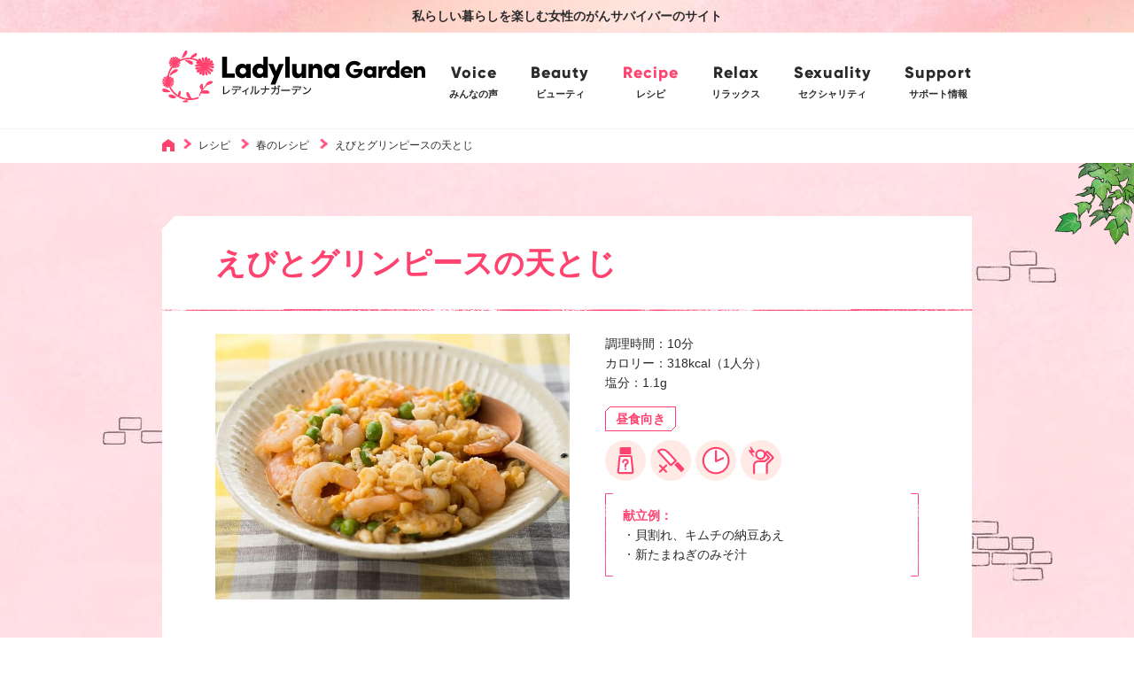

--- FILE ---
content_type: text/html
request_url: https://ladylunagarden.eisai.jp/recipe/recipe29.html
body_size: 9404
content:
<!doctype html>
<html lang="ja">
<head>
<!-- meta -->
<meta charset="utf-8">
<meta http-equiv="X-UA-Compatible" content="IE=edge">
<title>えびとグリンピースの天とじのレシピ｜Ladyluna Garden（レディルナガーデン）</title>
<meta name="description" content="下ごしらえはいっさい不要。揚げものの面倒な行程もまったくなし。簡単に作れるけど、家族にも好評な「えびとグリンピースの天とじ」のレシピをご紹介します。">
<meta name="keywords" content="婦人科がん,婦人科がん,女性のがん,子宮体癌,乳癌,乳ガン,マグノリア,Magnolia,えびとグリンピースの天とじ,春のレシピ,レシピ,食事,食生活,Ladyluna Garden,レディルナガーデン">
<meta name="viewport" content="width=device-width, initial-scale=1">
<meta name="format-detection" content="telephone=no">

<!-- og -->
<meta property="og:title" content="えびとグリンピースの天とじのレシピ｜Ladyluna Garden（レディルナガーデン）">
<meta property="og:description" content="下ごしらえはいっさい不要。揚げものの面倒な行程もまったくなし。簡単に作れるけど、家族にも好評な「えびとグリンピースの天とじ」のレシピをご紹介します。">
<meta property="og:type" content="website">
<meta property="og:url" content="https://ladylunagarden.eisai.jp/recipe/recipe29.html">
<meta property="og:image" content="https://ladylunagarden.eisai.jp/recipe/img/recipe29/thumb.jpg">

<!-- twitter card -->
<meta name="twitter:card" content="summary_large_image">
<meta name="twitter:title" content="えびとグリンピースの天とじのレシピ｜Ladyluna Garden（レディルナガーデン）">
<meta name="twitter:description" content="下ごしらえはいっさい不要。揚げものの面倒な行程もまったくなし。簡単に作れるけど、家族にも好評な「えびとグリンピースの天とじ」のレシピをご紹介します。">
<meta name="twitter:url" content="https://ladylunagarden.eisai.jp/recipe/recipe29.html">
<meta name="twitter:image" content="https://ladylunagarden.eisai.jp/recipe/img/recipe29/thumb.jpg">

<!-- icon -->
<link rel="shortcut icon" href="/favicon.ico">
<link rel="apple-touch-icon" href="/apple-touch-icon.png">

<!-- stylesheet -->
<link rel="stylesheet" href="/common/css/detail/swiper.min.css">
<link rel="stylesheet" href="/common/css/main.css">
<link rel="stylesheet" href="/common/css/detail/parts.css">
<link rel="stylesheet" href="/common/css/detail/recipe.css">




<!-- Google Tag Manager -->
<script>(function(w,d,s,l,i){w[l]=w[l]||[];w[l].push({'gtm.start': new Date().getTime(),event:'gtm.js'});var f=d.getElementsByTagName(s)[0], j=d.createElement(s),dl=l!='dataLayer'?'&l='+l:'';j.async=true;j.src= 'https://www.googletagmanager.com/gtm.js?id='+i+dl;f.parentNode.insertBefore(j,f); })(window,document,'script','dataLayer','GTM-KCDFZ9C');</script>
<!-- End Google Tag Manager -->
</head>
<body class="recipe-detail c-lowerpage active-recipe" id="pagetop">
<!-- Google Tag Manager (noscript) -->
<noscript><iframe src="https://www.googletagmanager.com/ns.html?id=GTM-KCDFZ9C" height="0" width="0" style="display:none;visibility:hidden"></iframe></noscript>
<!-- End Google Tag Manager (noscript) -->

<div id="fb-root"></div>
<script>(function(d, s, id) {
  var js, fjs = d.getElementsByTagName(s)[0];
  if (d.getElementById(id)) return;
  js = d.createElement(s); js.id = id;
  js.src = 'https://connect.facebook.net/ja_JP/sdk.js#xfbml=1&version=v2.12';
  fjs.parentNode.insertBefore(js, fjs);
}(document, 'script', 'facebook-jssdk'));</script>

<!-- header -->
<!-- I-SEARCH_EXCEPT_TAG_START -->
<!-- ==================================head================================== -->
<header class="l-header" role="navigation">
  <div class="c-gnav_bg" id="js-gnav_bg"></div>
  <h1 class="l-header_desciption">私らしい暮らしを楽しむ女性のがんサバイバーのサイト</h1>
  <div class="l-header_inner">
  <div class="l-header_container">
      <div class="l-header_container_inner">
        <p class="l-header_logo"><a href="/" class="l-header_logo_img">Ladyluna Garden</a></p>
        <div class="l-header_contents">
    <p class="l-header_gnav_btn">
      <span class="l-header_gnav_btn_inner" id="js-gnav_btn">
        <span class="l-header_gnav_btn_border"></span>
        <span class="l-header_gnav_btn_border"></span>
        <span class="l-header_gnav_btn_border"></span>
      </span>
      <span class="l-header_gnav_btn_txt"><span class="txt-menu">menu</span><span class="txt-close">Close</span></span>
    </p>
    </div>
      </div>
    </div>
    <nav class="l-header_nav nav-modePc" id="js-gnav_container-pc" aria-label="レディルナガーデンウェブサイトのナビゲーション" >
      <div class="l-header_nav_inner">
        <ul class="l-header_nav_ul">
          <li class="l-header_nav_li l-header_nav_li-voice">
            <a href="/voice/" class="l-header_nav-parent c-nav-btn js-gnav_btn-pc">
                <span class="nav_text nav_text-bold">Voice</span>
                <span class="nav_text nav_text-small">みんなの声</span>
            </a>
            <div class="l-header_nav_child"><div class="nav-accordion_inner">
              <h3 class="l-header_cap"><span class="txt-bold">Voice</span><span class="txt-s">みんなの声</span></h3>
                <p class="l-header-btn js-nav_link l-header_link l-header_link-lv1">
                  <a href="/voice/" class="l-header_btn_link">みんなの声 TOP</a>
                </p>
                <div class="l-header_listWrap nav-voice">
                  <ul class="l-header_list l-header_list1">
                    <li class="l-header-btn js-nav_link l-header_list_cap">ドクターとがん体験者からの声</li>
                    <li class="l-header-btn js-nav_link l-header_link l-header_link-lv2">
                      <a href="/voice/discussion/" class="l-header_btn_link">医師とのコミュニケーションに関する座談会</a>
                    </li>
                    <li class="l-header-btn js-nav_link l-header_list_cap">ドクターからの声</li>
                    <li class="l-header-btn js-nav_link l-header_link l-header_link-lv2">
                      <a href="/voice/ask_dr02.html" class="l-header_btn_link">教えてドクターQ&amp;A（婦人科がん編）</a>
                    </li>
                    <li class="l-header-btn js-nav_link l-header_link l-header_link-lv2">
                      <a href="/voice/ask_dr.html" class="l-header_btn_link">教えてドクターQ&amp;A（乳がん編）</a>
                    </li>
                    <li class="l-header-btn js-nav_link l-header_link l-header_link-lv2">
                      <a href="/voice/message.html" class="l-header_btn_link">5人のスペシャリストからのメッセージ<br>～乳がん患者さんが幸せになるレシピ【座談会】～</a>
                    </li>
                    <li class="l-header-btn js-nav_link l-header_list_cap">婦人科がん体験者からの声</li>
                    <li class="l-header-btn js-nav_link l-header_link l-header_link-lv2">
                      <a href="/voice/group_interview02.html" class="l-header_btn_link">婦人科がん経験者座談会<br>～日常生活の困りごと、あったらいいなと<br>思った情報とその収集方法とは～</a>
                    </li>
                  </ul><!-- l-header_list-1 end -->
                  <ul class="l-header_list l-header_list2">
                    <li class="l-header-btn js-nav_link l-header_list_cap">乳がん体験者からの声</li>
                    <li class="l-header-btn js-nav_link l-header_link l-header_link-lv2">
                      <a href="/voice/group_interview.html" class="l-header_btn_link">乳がん経験者座談会<br>～乳がんになってから悩んだこと・困ったこと、<br class="hidden-sp">あったらいいなと思った情報～</a>
                    </li>
                    <li class="l-header-btn js-nav_link l-header_link l-header_link-lv2">
                      <a href="/voice/answers/" class="l-header_btn_link">乳がん みんなでつくる知恵袋<br>～がんになっても私らしく～</a>
                    </li>
                    <li class="l-header-btn js-nav_link l-header_link l-header_link-lv2">
                      <a href="/voice/experience.html" class="l-header_btn_link">Say yes to Life <br>~人生のすべての出来事にyesで答える勇気~</a>
                    </li>
                    <li class="l-header-btn js-nav_link l-header_link l-header_link-lv2">
                      <a href="/voice/questionnaire.html" class="l-header_btn_link">アンケート調査結果</a>
                    </li>
                  </ul><!-- l-header_list-3 end -->
                </div>
            </div></div>
          </li>
          <li class="l-header_nav_li l-header_nav_li-beauty">
            <a href="/beauty/" class="l-header_nav-parent c-nav-btn js-gnav_btn-pc">
                <span class="nav_text nav_text-bold">Beauty</span>
                <span class="nav_text nav_text-small">ビューティ</span>
            </a>
            <div class="l-header_nav_child"><div class="nav-accordion_inner">
              <h3 class="l-header_cap"><span class="txt-bold">Beauty</span><span class="txt-s">ビューティ</span></h3>
                <p class="l-header-btn js-nav_link l-header_link l-header_link-lv1">
                  <a href="/beauty/" class="l-header_btn_link">ビューティ TOP</a>
                </p>
                <div class="l-header_listWrap nav-beauty">
                  <ul class="l-header_list l-header_list1">
                    <li class="l-header-btn js-nav_link l-header_list_cap">美容室</li>
                    <li class="l-header-btn js-nav_link l-header_link l-header_link-lv2">
                      <a href="/beauty/salons/" class="l-header_btn_link">美容室一覧</a>
                    </li>
                    <li class="l-header-btn js-nav_link l-header_link l-header_link-lv2">
                      <a href="/beauty/salons/payrence.html" class="l-header_btn_link">医療用ウィッグ購入費助成制度</a>
                    </li>
                    <li class="l-header-btn js-nav_link l-header_link l-header_link-lv2">
                      <a href="/beauty/salons/interview.html" class="l-header_btn_link">美容室インタビュー</a>
                    </li>
                    <li class="l-header-btn js-nav_link l-header_list_cap">アピアランスケア</li>
                    <li class="l-header-btn js-nav_link l-header_link l-header_link-lv2">
                      <a href="/beauty/appearance-care/" class="l-header_btn_link">外見の変化に対するケア</a>
                    </li>
                  </ul><!-- l-header_list-1 end -->
                  <ul class="l-header_list l-header_list2">
                    <li class="l-header-btn js-nav_link l-header_list_cap">メイクアップ</li>
                    <li class="l-header-btn js-nav_link l-header_link l-header_link-lv2">
                      <a href="/beauty/makeup/covermake.html" class="l-header_btn_link">カバーメイク</a>
                    </li>
                    <li class="l-header-btn js-nav_link l-header_link l-header_link-lv2">
                      <a href="/beauty/makeup/" class="l-header_btn_link">がん治療中のカバーメイクレッスンレポート</a>
                    </li>
                  </ul><!-- l-header_list-2 end -->
                </div>
            </div></div>
          </li>
          <li class="l-header_nav_li l-header_nav_li-recipe">
            <a href="/recipe/" class="l-header_nav-parent c-nav-btn js-gnav_btn-pc">
                <span class="nav_text nav_text-bold">Recipe</span>
                <span class="nav_text nav_text-small">レシピ</span>
            </a>
            <div class="l-header_nav_child"><div class="nav-accordion_inner">
              <h3 class="l-header_cap"><span class="txt-bold">Recipe</span><span class="txt-s">レシピ</span></h3>
                <p class="l-header-btn js-nav_link l-header_link l-header_link-lv1">
                  <a href="/recipe/" class="l-header_btn_link">レシピ TOP</a>
                </p>
                <div class="l-header_listWrap nav-voice">
                  <ul class="l-header_list l-header_list1">
                    <li class="l-header-btn js-nav_link l-header_list_cap">お悩み別レシピ</li>
                    <li class="l-header-btn js-nav_link l-header_link l-header_link-lv2">
                      <a href="/recipe/recipe_index01.html" class="l-header_btn_link">包丁がうまく使えない時</a>
                    </li>
                    <li class="l-header-btn js-nav_link l-header_link l-header_link-lv2">
                      <a href="/recipe/recipe_index02.html" class="l-header_btn_link">料理をするのがつらい時</a>
                    </li>
                    <li class="l-header-btn js-nav_link l-header_link l-header_link-lv2">
                      <a href="/recipe/recipe_index03.html" class="l-header_btn_link">吐き気がある時</a>
                    </li>
                    <li class="l-header-btn js-nav_link l-header_link l-header_link-lv2">
                      <a href="/recipe/recipe_index04.html" class="l-header_btn_link">料理の味付けがわからない時</a>
                    </li>
                    <li class="l-header-btn js-nav_link l-header_link l-header_link-lv2">
                      <a href="/recipe/recipe_index05.html" class="l-header_btn_link">口内炎がある時</a>
                    </li>
                    <li class="l-header-btn js-nav_link l-header_link l-header_link-lv2">
                      <a href="/recipe/recipe_index06.html" class="l-header_btn_link">時間がない時</a>
                    </li>
                    <li class="l-header-btn js-nav_link l-header_link l-header_link-lv2">
                      <a href="/recipe/recipe_index07.html" class="l-header_btn_link">パートナーやお母さんのために作る料理</a>
                    </li>
                  </ul><!-- l-header_list-1 end -->
                  <ul class="l-header_list l-header_list2">
                    <li class="l-header-btn js-nav_link l-header_list_cap">季節別レシピ</li>
                    <li class="l-header-btn js-nav_link l-header_link l-header_link-lv2">
                      <a href="/recipe/spring_recipe.html" class="l-header_btn_link">春のレシピ</a>
                    </li>
                    <li class="l-header-btn js-nav_link l-header_link l-header_link-lv2">
                      <a href="/recipe/summer_recipe.html" class="l-header_btn_link">夏のレシピ</a>
                    </li>
                    <li class="l-header-btn js-nav_link l-header_link l-header_link-lv2">
                      <a href="/recipe/autumn_recipe.html" class="l-header_btn_link">秋のレシピ</a>
                    </li>
                    <li class="l-header-btn js-nav_link l-header_link l-header_link-lv2">
                      <a href="/recipe/winter_recipe.html" class="l-header_btn_link">冬のレシピ</a>
                    </li>
                    <li class="l-header-btn js-nav_link l-header_list_cap">栄養用語解説</li>
                    <li class="l-header-btn js-nav_link l-header_link l-header_link-lv2">
                      <a href="/recipe/commentary.html" class="l-header_btn_link">栄養用語解説</a>
                    </li>
                  </ul><!-- l-header_list-2 end -->
                </div>
            </div></div>
          </li>
          <li class="l-header_nav_li l-header_nav_li-relax">
            <a href="/relax/"  class="l-header_nav-parent c-nav-btn js-gnav_btn-pc">
                <span class="nav_text nav_text-bold">Relax</span>
                <span class="nav_text nav_text-small">リラックス</span>
            </a>
            <div class="l-header_nav_child"><div class="nav-accordion_inner">
              <h3 class="l-header_cap"><span class="txt-bold">Relax</span><span class="txt-s">リラックス</span></h3>
                <p class="l-header-btn js-nav_link l-header_link l-header_link-lv1">
                  <a href="/relax/" class="l-header_btn_link">リラックス TOP</a>
                </p>
                <div class="l-header_listWrap nav-voice">
                  <ul class="l-header_list l-header_list1">
                    <li class="l-header-btn js-nav_link l-header_list_cap">セルフケア</li>
                    <li class="l-header-btn js-nav_link l-header_link l-header_link-lv2">
                      <a href="/relax/selfcare_lymph.html" class="l-header_btn_link">リンパ浮腫の予防とセルフケア</a>
                    </li>
                    <li class="l-header-btn js-nav_link l-header_list_cap">エクササイズ</li>
                    <li class="l-header-btn js-nav_link l-header_link l-header_link-lv2">
                      <a href="/relax/encore_program.html" class="l-header_btn_link">乳がん手術後のいたわりフィットネス、アンコア</a>
                    </li>
                    <li class="l-header-btn js-nav_link l-header_link l-header_link-lv2">
                      <a href="/relax/yoga_report.html" class="l-header_btn_link">マンマヨガでこころとからだの<br>バランスを整えよう</a>
                    </li>
                    <li class="l-header-btn js-nav_link l-header_list_cap">温泉</li>
                    <li class="l-header-btn js-nav_link l-header_link l-header_link-lv2">
                      <a href="/relax/spa_interview.html" class="l-header_btn_link">街全体で乳がん体験者の方と一緒に楽しめるイベントを<br>～“ほっとマンマ・イン嬉野”～</a>
                    </li>
                    <li class="l-header-btn js-nav_link l-header_link l-header_link-lv2">
                      <a href="/relax/pink_inn.html" class="l-header_btn_link">ピンクリボンのお宿</a>
                    </li>
                  </ul><!-- l-header_list-1 end -->
                  <ul class="l-header_list l-header_list2">
                    <li class="l-header-btn js-nav_link l-header_list_cap">本</li>
                    <li class="l-header-btn js-nav_link l-header_link l-header_link-lv2">
                      <a href="/relax/heal_books.html" class="l-header_btn_link">心に効く本</a>
                    </li>
                    <li class="l-header-btn js-nav_link l-header_link l-header_link-lv2">
                      <a href="/relax/experience_books.html" class="l-header_btn_link">体験記の本</a>
                    </li>
                    <li class="l-header-btn js-nav_link l-header_link l-header_link-lv2">
                      <a href="/relax/treat_examination_books.html" class="l-header_btn_link">乳がん治療・検査についての本</a>
                    </li>
                  </ul><!-- l-header_list-2 end -->
                </div>
            </div></div>
          </li>
          <li class="l-header_nav_li l-header_nav_li-sexuality">
            <a href="/sexuality/"  class="l-header_nav-parent c-nav-btn js-gnav_btn-pc">
                <span class="nav_text nav_text-bold">Sexuality</span>
                <span class="nav_text nav_text-small">セクシャリティ</span>
            </a>
            <div class="l-header_nav_child"><div class="nav-accordion_inner">
              <h3 class="l-header_cap"><span class="txt-bold">Sexuality</span><span class="txt-s">セクシャリティ</span></h3>
                <p class="l-header-btn js-nav_link l-header_link l-header_link-lv1">
                  <a href="/sexuality/" class="l-header_btn_link">セクシャリティ TOP</a>
                </p>
                <div class="l-header_listWrap nav-voice">
                  <ul class="l-header_list l-header_list1">
                    <li class="l-header-btn js-nav_link l-header_list_cap">がん治療と性生活</li>
                    <li class="l-header-btn js-nav_link l-header_link l-header_link-lv2">
                      <a href="/sexuality/love_life.html" class="l-header_btn_link">みんな抱えている性生活の悩み</a>
                    </li>
                  </ul><!-- l-header_list-1 end -->
                  <ul class="l-header_list l-header_list2">
                    <li class="l-header-btn js-nav_link l-header_list_cap">がん治療と妊娠</li>
                    <li class="l-header-btn js-nav_link l-header_link l-header_link-lv2">
                      <a href="/sexuality/pregnancy.html" class="l-header_btn_link">将来の妊娠のために今できること</a>
                    </li>
                  </ul><!-- l-header_list-2 end -->
                </div>
            </div></div>
          </li>
          <li class="l-header_nav_li l-header_nav_li-support">
            <a href="/support/" class="l-header_nav-parent c-nav-btn js-gnav_btn-pc">
                <span class="nav_text nav_text-bold">Support</span>
                <span class="nav_text nav_text-small">サポート情報</span>
            </a>
            <div class="l-header_nav_child"><div class="nav-accordion_inner">
              <h3 class="l-header_cap"><span class="txt-bold">Support</span><span class="txt-s">サポート情報</span></h3>
                <p class="l-header-btn js-nav_link l-header_link l-header_link-lv1">
                  <a href="/support/" class="l-header_btn_link">サポート情報 TOP</a>
                </p>
                <div class="l-header_listWrap nav-voice">
                  <ul class="l-header_list l-header_list1">
                    <li class="l-header-btn js-nav_link l-header_list_cap">医療機関などの取り組み</li>
                    <li class="l-header-btn js-nav_link l-header_link l-header_link-lv2">
                      <a href="/support/hospital_seiroka.html" class="l-header_btn_link">乳がん患者さんが自分らしく歩むための<br class="hidden-sp">7つのプログラムとボランティア支援</a>
                    </li>
                    <li class="l-header-btn js-nav_link l-header_link l-header_link-lv2">
                      <a href="/support/hospital_sagara.html" class="l-header_btn_link">お母さんが乳がんになった時、<br class="hidden-sp">子どもたちに心のケアを</a>
                    </li>
                    <li class="l-header-btn js-nav_link l-header_list_cap">各種制度やガイドライン</li>
                    <li class="l-header-btn js-nav_link l-header_link l-header_link-lv2">
                      <a href="/support/guideline.html" class="l-header_btn_link">がん治療に関する制度やガイドライン</a>
                    </li>
                  </ul><!-- l-header_list-1 end -->
                  <ul class="l-header_list l-header_list2">
                    <li class="l-header-btn js-nav_link l-header_list_cap">がんと仕事に関わる情報</li>
                    <li class="l-header-btn js-nav_link l-header_link l-header_link-lv2">
                      <a href="/support/employment/" class="l-header_btn_link">治療と仕事の両立支援、新規就労</a>
                    </li>
                    <li class="l-header-btn js-nav_link l-header_link l-header_link-lv2">
                      <a href="/support/work_support.html" class="l-header_btn_link">がんの療養を続けながらの就業をハローワークが支援<br>～長期療養者等就職支援モデル事業～</a>
                    </li>
                    <li class="l-header-btn js-nav_link l-header_list_cap">がん教育用資料（乳がん用）</li>
                    <li class="l-header-btn js-nav_link l-header_link l-header_link-lv2">
                      <a href="/support/pdf/HAL1284AKA.pdf" class="l-header_btn_link c-icon_blank" target="_blank" rel="noopener">知ってほしい乳房と乳がんのお話</a>
                    </li>
                  </ul>
                  <!-- l-header_list-2 end -->
                </div>
            </div></div>
            </li>
        </ul>
      </div>
    </nav>
<nav class="l-header_nav nav-modeSp" id="js-gnav_container" aria-label="レディルナガーデンウェブサイトのナビゲーション">
  <div class="l-header_nav_inner">
    <ul class="l-header_nav_ul">
      <li class="l-header_nav_li l-header_nav_li-voice nav-accordion js-nav_accordion">
        <span class="l-header_nav-parent c-nav-btn js-nav_accordion_btn c-nav-btn-lv1">
            <span class="nav_text nav_text-bold">Voice</span>
            <span class="nav_text nav_text-small">みんなの声</span>
        </span>
        <div class="l-header_nav_child"><div class="nav-accordion_inner">
          <span class="c-nav_child_btn js-nav_accordion_btn c-nav-btn-lv2">
          <a href="/voice/" class="sitemap_btn_link">みんなの声 TOP</a>
          </span>
          <span class="c-nav_child_btn c-nav_accordion_cap">ドクターからの声</span>
          <span class="c-nav_child_btn js-nav_accordion_btn c-nav-btn-lv3">
            <a href="/voice/ask_dr02.html" class="sitemap_btn_link">教えてドクターQ&amp;A（婦人科がん編）</a>
          </span>
          <span class="c-nav_child_btn js-nav_accordion_btn c-nav-btn-lv3">
            <a href="/voice/ask_dr.html" class="sitemap_btn_link">教えてドクターQ&amp;A（乳がん編）</a>
          </span>
          <span class="c-nav_child_btn js-nav_accordion_btn c-nav-btn-lv3">
            <a href="/voice/message.html" class="sitemap_btn_link">5人のスペシャリストからのメッセージ<br>～乳がん患者さんが幸せになるレシピ【座談会】～</a>
          </span>
          <span class="c-nav_child_btn c-nav_accordion_cap">婦人科がん体験者からの声</span>
          <span class="c-nav_child_btn js-nav_accordion_btn c-nav-btn-lv3">
            <a href="/voice/group_interview02.html" class="sitemap_btn_link">婦人科がん経験者座談会<br>～日常生活の困りごと、あったらいいなと<br class="hidden-sp">思った情報とその収集方法とは～</a>
          </span>

          <span class="c-nav_child_btn c-nav_accordion_cap">乳がん体験者からの声</span>
          <span class="c-nav_child_btn js-nav_accordion_btn c-nav-btn-lv3">
            <a href="/voice/group_interview.html" class="sitemap_btn_link">乳がん経験者座談会<br>～乳がんになってから悩んだこと・困ったこと、<br class="hidden-sp">あったらいいなと思った情報～</a>
          </span>

          <span class="c-nav_child_btn js-nav_accordion_btn c-nav-btn-lv3">
            <a href="/voice/answers/" class="sitemap_btn_link">乳がん みんなでつくる知恵袋<br>～がんになっても私らしく～</a>
          </span>
          <span class="c-nav_child_btn js-nav_accordion_btn c-nav-btn-lv3">
            <a href="/voice/experience.html" class="sitemap_btn_link">Say yes to Life <br>~人生のすべての出来事にyesで答える勇気~</a>
          </span>
          <span class="c-nav_child_btn js-nav_accordion_btn c-nav-btn-lv3">
            <a href="/voice/questionnaire.html" class="sitemap_btn_link">アンケート調査結果</a>
          </span>
          <span class="c-nav_child_btn js-nav_accordion_btn c-nav-btn-lv3">
            <a href="/voice/discussion/" class="sitemap_btn_link">医師とのコミュニケーションに関する座談会</a>
          </span>
        </div></div>
      </li>
      <li class="l-header_nav_li l-header_nav_li-beauty nav-accordion js-nav_accordion">
        <span class="l-header_nav-parent c-nav-btn js-nav_accordion_btn c-nav-btn-lv1">
            <span class="nav_text nav_text-bold">Beauty</span>
            <span class="nav_text nav_text-small">ビューティ</span>
        </span>
        <div class="l-header_nav_child"><div class="nav-accordion_inner">
          <span class="c-nav_child_btn js-nav_accordion_btn c-nav-btn-lv2">
          <a href="/beauty/" class="sitemap_btn_link">ビューティ TOP</a>
          </span>
          <span class="c-nav_child_btn c-nav_accordion_cap">美容室</span>
          <span class="c-nav_child_btn js-nav_accordion_btn c-nav-btn-lv3">
            <a href="/beauty/salons/" class="sitemap_btn_link">美容室一覧</a>
          </span>
          <span class="c-nav_child_btn js-nav_accordion_btn c-nav-btn-lv3">
            <a href="/beauty/salons/payrence.html" class="sitemap_btn_link">医療用ウィッグ購入費助成制度</a>
          </span>
          <span class="c-nav_child_btn js-nav_accordion_btn c-nav-btn-lv3">
            <a href="/beauty/salons/interview.html" class="sitemap_btn_link">美容室インタビュー</a>
          </span>
          <span class="c-nav_child_btn c-nav_accordion_cap">メイクアップ</span>
          <span class="c-nav_child_btn js-nav_accordion_btn c-nav-btn-lv3">
            <a href="/beauty/makeup/covermake.html" class="sitemap_btn_link">カバーメイク</a>
          </span>
          <span class="c-nav_child_btn js-nav_accordion_btn c-nav-btn-lv3">
            <a href="/beauty/makeup/" class="sitemap_btn_link">がん治療中のカバーメイクレッスンレポート</a>
          </span>
        </div></div>
      </li>
      <li class="l-header_nav_li l-header_nav_li-recipe nav-accordion js-nav_accordion">
        <span class="l-header_nav-parent c-nav-btn js-nav_accordion_btn c-nav-btn-lv1">
            <span class="nav_text nav_text-bold">Recipe</span>
            <span class="nav_text nav_text-small">レシピ</span>
        </span>
        <div class="l-header_nav_child"><div class="nav-accordion_inner">
          <span class="c-nav_child_btn js-nav_accordion_btn c-nav-btn-lv2">
          <a href="/recipe/" class="sitemap_btn_link">レシピ TOP</a>
          </span>
          <span class="c-nav_child_btn c-nav_accordion_cap">お悩み別レシピ</span>
          <span class="c-nav_child_btn js-nav_accordion_btn c-nav-btn-lv3">
            <a href="/recipe/recipe_index01.html" class="c-nav_btn_link">包丁がうまく使えない時</a>
          </span>
          <span class="c-nav_child_btn js-nav_accordion_btn c-nav-btn-lv3">
            <a href="/recipe/recipe_index02.html" class="c-nav_btn_link">料理をするのがつらい時</a>
          </span>
          <span class="c-nav_child_btn js-nav_accordion_btn c-nav-btn-lv3">
            <a href="/recipe/recipe_index03.html" class="c-nav_btn_link">吐き気がある時</a>
          </span>
          <span class="c-nav_child_btn js-nav_accordion_btn c-nav-btn-lv3">
            <a href="/recipe/recipe_index04.html" class="c-nav_btn_link">料理の味付けがわからない時</a>
          </span>
          <span class="c-nav_child_btn js-nav_accordion_btn c-nav-btn-lv3">
            <a href="/recipe/recipe_index05.html" class="c-nav_btn_link">口内炎がある時</a>
          </span>
          <span class="c-nav_child_btn js-nav_accordion_btn c-nav-btn-lv3">
            <a href="/recipe/recipe_index06.html" class="c-nav_btn_link">時間がない時</a>
          </span>
          <span class="c-nav_child_btn js-nav_accordion_btn c-nav-btn-lv3">
            <a href="/recipe/recipe_index07.html" class="c-nav_btn_link">パートナーやお母さんのために作る料理</a>
          </span>
          <span class="c-nav_child_btn c-nav_accordion_cap">季節別レシピ</span>
          <span class="c-nav_child_btn js-nav_accordion_btn c-nav-btn-lv3">
            <a href="/recipe/spring_recipe.html" class="sitemap_btn_link">春のレシピ</a>
          </span>
          <span class="c-nav_child_btn js-nav_accordion_btn c-nav-btn-lv3">
            <a href="/recipe/summer_recipe.html" class="sitemap_btn_link">夏のレシピ</a>
          </span>
          <span class="c-nav_child_btn js-nav_accordion_btn c-nav-btn-lv3">
            <a href="/recipe/autumn_recipe.html" class="sitemap_btn_link">秋のレシピ</a>
          </span>
          <span class="c-nav_child_btn js-nav_accordion_btn c-nav-btn-lv3">
            <a href="/recipe/winter_recipe.html" class="sitemap_btn_link">冬のレシピ</a>
          </span>
          <span class="c-nav_child_btn c-nav_accordion_cap">栄養用語解説</span>
          <span class="c-nav_child_btn js-nav_accordion_btn c-nav-btn-lv3">
            <a href="/recipe/commentary.html" class="sitemap_btn_link">栄養用語解説</a>
          </span>
        </div></div>
      </li>
      <li class="l-header_nav_li l-header_nav_li-relax nav-accordion js-nav_accordion">
        <span class="l-header_nav-parent c-nav-btn js-nav_accordion_btn c-nav-btn-lv1">
            <span class="nav_text nav_text-bold">Relax</span>
            <span class="nav_text nav_text-small">リラックス</span>
        </span>
        <div class="l-header_nav_child"><div class="nav-accordion_inner">
          <span class="c-nav_child_btn js-nav_accordion_btn c-nav-btn-lv2">
          <a href="/relax/" class="sitemap_btn_link">リラックス TOP</a>
          </span>
          <span class="c-nav_child_btn c-nav_accordion_cap">セルフケア</span>
          <span class="c-nav_child_btn js-nav_accordion_btn c-nav-btn-lv3">
            <a href="/relax/selfcare_lymph.html" class="sitemap_btn_link">リンパ浮腫の予防とセルフケア</a>
          </span>
          <span class="c-nav_child_btn c-nav_accordion_cap">エクササイズ</span>
          <span class="c-nav_child_btn js-nav_accordion_btn c-nav-btn-lv3">
            <a href="/relax/encore_program.html" class="sitemap_btn_link">乳がん手術後のいたわりフィットネス、アンコア</a>
          </span>
          <span class="c-nav_child_btn js-nav_accordion_btn c-nav-btn-lv3">
            <a href="/relax/yoga_report.html" class="sitemap_btn_link">マンマヨガでこころとからだのバランスを整えよう</a>
          </span>
          <span class="c-nav_child_btn c-nav_accordion_cap">温泉</span>
          <span class="c-nav_child_btn js-nav_accordion_btn c-nav-btn-lv3">
            <a href="/relax/spa_interview.html" class="sitemap_btn_link">街全体で乳がん体験者の方と一緒に楽しめるイベントを<br>～“ほっとマンマ・イン嬉野”～</a>
          </span>
          <span class="c-nav_child_btn js-nav_accordion_btn c-nav-btn-lv3">
            <a href="/relax/pink_inn.html" class="sitemap_btn_link">ピンクリボンのお宿</a>
          </span>
          <span class="c-nav_child_btn c-nav_accordion_cap">本</span>
          <span class="c-nav_child_btn js-nav_accordion_btn c-nav-btn-lv3">
            <a href="/relax/heal_books.html" class="sitemap_btn_link">心に効く本</a>
          </span>
          <span class="c-nav_child_btn js-nav_accordion_btn c-nav-btn-lv3">
            <a href="/relax/experience_books.html" class="sitemap_btn_link">体験記の本</a>
          </span>
          <span class="c-nav_child_btn js-nav_accordion_btn c-nav-btn-lv3">
            <a href="/relax/treat_examination_books.html" class="sitemap_btn_link">乳がん治療・検査についての本</a>
          </span>
        </div></div>
      </li>
      <li class="l-header_nav_li l-header_nav_li-sexuality nav-accordion js-nav_accordion">
        <span class="l-header_nav-parent c-nav-btn js-nav_accordion_btn c-nav-btn-lv1">
            <span class="nav_text nav_text-bold">Sexuality</span>
            <span class="nav_text nav_text-small">セクシャリティ</span>
        </span>
        <div class="l-header_nav_child"><div class="nav-accordion_inner">
          <span class="c-nav_child_btn js-nav_accordion_btn c-nav-btn-lv2">
          <a href="/sexuality/" class="sitemap_btn_link">セクシャリティ TOP</a>
          </span>
          <span class="c-nav_child_btn c-nav_accordion_cap">がん治療と性生活</span>
          <span class="c-nav_child_btn js-nav_accordion_btn c-nav-btn-lv3">
            <a href="/sexuality/love_life.html" class="sitemap_btn_link">みんな抱えている性生活の悩み</a>
          </span>
          <span class="c-nav_child_btn c-nav_accordion_cap">がん治療と妊娠</span>
          <span class="c-nav_child_btn js-nav_accordion_btn c-nav-btn-lv3">
            <a href="/sexuality/pregnancy.html" class="sitemap_btn_link">将来の妊娠のために今できること</a>
          </span>
        </div></div>
      </li>
      <li class="l-header_nav_li l-header_nav_li-support nav-accordion js-nav_accordion">
        <span class="l-header_nav-parent c-nav-btn js-nav_accordion_btn c-nav-btn-lv1">
            <span class="nav_text nav_text-bold">Support</span>
            <span class="nav_text nav_text-small">サポート情報</span>
        </span>
        <div class="l-header_nav_child"><div class="nav-accordion_inner">
          <span class="c-nav_child_btn js-nav_accordion_btn c-nav-btn-lv2">
          <a href="/support/" class="sitemap_btn_link">サポート情報 TOP</a>
          </span>
          <span class="c-nav_child_btn c-nav_accordion_cap">医療機関などの取り組み</span>
          <span class="c-nav_child_btn js-nav_accordion_btn c-nav-btn-lv3">
            <a href="/support/hospital_seiroka.html" class="sitemap_btn_link">乳がん患者さんが自分らしく歩むための<br class="hidden-sp">7つのプログラムとボランティア支援</a>
          </span>
          <span class="c-nav_child_btn js-nav_accordion_btn c-nav-btn-lv3">
            <a href="/support/hospital_sagara.html" class="sitemap_btn_link">お母さんが乳がんになった時、<br class="hidden-sp">子どもたちに心のケアを</a>
          </span>
          <span class="c-nav_child_btn c-nav_accordion_cap">がんと仕事に関わる情報</span>
          <span class="c-nav_child_btn js-nav_accordion_btn c-nav-btn-lv3">
            <a href="/support/employment/" class="sitemap_btn_link">治療と仕事の両立支援、新規就労</a>
          </span>
          <span class="c-nav_child_btn js-nav_accordion_btn c-nav-btn-lv3">
            <a href="/support/work_support.html" class="sitemap_btn_link">がんの療養を続けながらの就業をハローワークが支援<br>～長期療養者等就職支援モデル事業～</a>
          </span>
          <span class="c-nav_child_btn c-nav_accordion_cap">各種制度やガイドライン</span>
          <span class="c-nav_child_btn js-nav_accordion_btn c-nav-btn-lv3">
            <a href="/support/guideline.html" class="sitemap_btn_link">がん治療に関する制度やガイドライン</a>
          </span>
          <span class="c-nav_child_btn c-nav_accordion_cap">がん教育用資料（乳がん用）</span>
          <span class="c-nav_child_btn js-nav_accordion_btn c-nav-btn-lv3">
            <a href="/support/pdf/HAL1284AKA.pdf" class="sitemap_btn_link c-icon_blank" target="_blank" rel="noopener">知ってほしい乳房と乳がんのお話</a>
          </span>
        </div></div>
      </li>
    </ul>
  </div>
  <p class="l-header_closeBtn">
    <span class="l-header_closeBtn_link" id="js-gnav_btn-close"><span class="l-header_closeBtn_text">Close</span></span>
  </p>
</nav>  </div>
</header>
<!-- ==================================head================================== -->
<!-- I-SEARCH_EXCEPT_TAG_END -->
<!-- header end -->

<!-- content -->
<main class="c-cont content" id="content">

  <div class="c-breadcrumb">
    <div class="c-breadcrumb_inner">
      <ul class="c-breadcrumb_list">
        <li><a href="/" class="c-breadcrumb_home"></a></li>
        <li><a href="/recipe/">レシピ</a></li>
        <li><a href="/recipe/spring_recipe.html">春のレシピ</a></li>
        <li>えびとグリンピースの天とじ</li>
      </ul>
    </div>
  </div>
  <!-- c-breadcrumb end -->

  <div class="c-cont_inner">

  <div class="c-cont_box">
  <div class="c-cont_cap">
    <h2 class="c-cont_cap_txt">えびとグリンピースの天とじ</h2>
  </div><!-- c-cont_cap end -->

  <div class="c-cont_sns">
  </div><!-- c-cont_sns end -->

  <div class="recipe_overview">
    <figure class="recipe_overview_img"><img src="img/recipe29/overview_img_01.jpg" alt="がん治療中・治療後の料理｜魚料理（えびとグリンピースの天とじ）" width="794" height="595"></figure>
    <div class="recipe_overview_cont">
      <p class="recipe_overview_data">調理時間：10分<br>
      カロリー：318kcal（1人分）<br>
      塩分：1.1g</p>
      <ul class="recipe_overview_for">
        <li class="recipe_overview_for_item"><span>昼食向き</span></li>
      </ul>
      <ul class="recipe_overview_icons">
        <li class="recipe_overview_icons_item ico_recipe_04">料理の味付けがわからない時</li>
        <li class="recipe_overview_icons_item ico_recipe_01">包丁がうまく使えない時</li>
        <li class="recipe_overview_icons_item ico_recipe_06">時間がない時</li>
        <li class="recipe_overview_icons_item ico_recipe_02">料理をするのがつらい時</li>
      </ul>
      <div class="recipe_overview_example">
        <div class="recipe_overview_example_border recipe_overview_example_border-left"></div>
        <div class="recipe_overview_example_border recipe_overview_example_border-right"></div>
        <p class="recipe_overview_example_cap">献立例：</p>
        <ul class="recipe_overview_example_list">
          <li>貝割れ、キムチの納豆あえ</li>
          <li>新たまねぎのみそ汁</li>
        </ul>
      </div>
    </div>
  </div>

  <div class="recipe_intro">
    <p>切る、むく、ほぐすなどの下ごしらえはいっさい不要。<br>
    揚げものの面倒な行程もまったくなしなのに、揚げ物好きの家族にも好評なボリュームおかずができあがります。<br>
    ごはんにのせて丼にしても。</p>
  </div>

  <section class="recipe_recommend">
    <div class="c-recipe_bevelBox">
      <h3 class="c-recipe_bevelBox_cap">管理栄養士からのオススメポイント</h3>
      <div class="c-recipe_bevelBox_cont">
        <ul class="recipe_recommend_list">
          <li class="recipe_recommend_list_item">卵は完全食品といわれるほど、栄養たっぷり。たんぱく質のほか、ビタミンやミネラルも豊富に含まれています。ビタミンA、B6、Eなど卵に含まれているビタミン群は、活性酸素の発生を抑えたり、除去する働きがあります。</li>
        </ul>
        <div class="c-recipe_profile">
          <figure class="c-recipe_profile_figure"><img src="img/detail/profile_img_murata.jpg" alt="がん治療中・治療後の料理｜村田 裕子先生" width="60" height="60"></figure>
          <div class="c-recipe_profile_cont">
            <p class="c-recipe_profile_title">管理栄養士・料理研究家</p>
            <p class="c-recipe_profile_name">村田 裕子 <small>先生</small></p>
          </div>
        </div>
      </div>
    </div>
  </section>

  <div class="clearfix">

    <section class="recipe_zairyo">
      <div class="c-recipe_bevelBox c-recipe_bevelBox-border">
        <h3 class="recipe_zairyo_cap">材料<small>（2人分）</small></h3>
        <div class="recipe_zairyo_item">
          <figure class="recipe_zairyo_figure"><img src="img/recipe29/zairyo_img_01.jpg" alt="がん治療中・治療後の料理｜魚料理（えびとグリンピースの天とじ）" width="400" height="400"></figure>
          <ul class="recipe_zairyo_list">
            <li>むきえび：200g</li>
            <li>揚げ玉：30g</li>
            <li>グリンピース（さやから出して）：50g</li>
            <li>卵：2個</li>
            <li>水：1/2カップ</li>
            <li>めんつゆ（2倍希釈）：大さじ2</li>
          </ul>
          <div class="recipe_point">
            <p class="recipe_point_cap">Point :</p>
            <div class="recipe_point_cont">
              <p>生のグリンピースがない季節には、冷凍グリンピースや糸三つ葉などで代用してください。</p>
            </div>
          </div>
        </div>
      </div>
    </section>

    <section class="recipe_step">
      <h3 class="visuallyhidden">作り方</h3>
      <div class="recipe_step_item">
        <p class="recipe_step_item_cap">1</p>
        <p>卵は黄身の部分を箸でつぶすようにして、白身が残る程度にさっくりと溶きほぐす。</p>
        <figure class="recipe_step_figure"><img src="img/recipe29/step_img_01_01.jpg" alt="がん治療中・治療後の料理｜魚料理（えびとグリンピースの天とじ）" width="794" height="595"></figure>
        <div class="recipe_point">
          <p class="recipe_point_cap">Point :</p>
          <div class="recipe_point_cont">
            <p>卵は混ぜすぎないほうが口当たりがよくなります。</p>
          </div>
        </div>
      </div>
      <div class="recipe_step_item">
        <p class="recipe_step_item_cap">2</p>
        <p>鍋に水、めんつゆを入れて中火で熱し、沸騰したら、グリンピースを加えて2～3分煮る。</p>
        <figure class="recipe_step_figure"><img src="img/recipe29/step_img_02_01.jpg" alt="がん治療中・治療後の料理｜魚料理（えびとグリンピースの天とじ）" width="794" height="595"></figure>
      </div>
      <div class="recipe_step_item">
        <p class="recipe_step_item_cap">3</p>
        <p>グリンピースがやわらかくなったら、えびを加える。ひと煮立ちしてえびの色が変わったら、溶き卵の1/2量をまわし入れる。鍋を動かしながら、1分～1分30秒ほど加熱して、半熟状に火を通す。</p>
        <figure class="recipe_step_figure"><img src="img/recipe29/step_img_03_01.jpg" alt="がん治療中・治療後の料理｜魚料理（えびとグリンピースの天とじ）" width="794" height="595"><img src="img/recipe29/step_img_03_02.jpg" alt="乳がん　お悩み別レシピ" width="794" height="595"></figure>
      </div>
      <div class="recipe_step_item">
        <p class="recipe_step_item_cap">4</p>
        <p>揚げ玉を散らして、残りの卵液をまわし入れる。すぐにふたをして、火を止め、20～30秒ほど蒸らす。</p>
        <figure class="recipe_step_figure"><img src="img/recipe29/step_img_04_01.jpg" alt="がん治療中・治療後の料理｜魚料理（えびとグリンピースの天とじ）" width="794" height="595"></figure>
        <div class="recipe_point">
          <p class="recipe_point_cap">Point :</p>
          <div class="recipe_point_cont">
            <p>卵は2回に分けて半熟状に仕上げます。</p>
          </div>
        </div>
      </div>
    </section>

  </div>

  </div><!-- c-cont_box -->

  <!-- related_links -->
<!-- I-SEARCH_EXCEPT_TAG_START -->
<div class="related">
  <h3 class="related_cap"><span class="related_cap_label"><span class="related_cap_category">レシピ</span>の関連記事</span></h3>
  <div class="category_wrap swiper-container">
    <span class="js-categorySlider-prev swiper-button-prev"></span>
    <span class="js-categorySlider-next swiper-button-next"></span>
    <div class="category_content_wrap">
    <ul class="category_content js-categorySlider swiper-wrapper">
      <li class="category_content_child swiper-slide"><a href="/recipe/recipe_index01.html" class="category_content_link c-parts_thumb-link">
        <figure>
          <div class="c-parts_thumb thumb-01">
            <span class="c-parts_thumb_pic"><img src="/recipe/img/recipe_index01/thumb.jpg" alt="がん治療中・治療後の料理｜包丁がうまく使えない時" width="794" height="595"></span>
            <span class="c-parts_thumb_frame"></span>
          </div>
          <figcaption class="category_content_cap">包丁がうまく使えない時</figcaption>
        </figure>
      </a></li>
      <li class="category_content_child swiper-slide"><a href="/recipe/recipe_index02.html" class="category_content_link c-parts_thumb-link">
        <figure>
          <div class="c-parts_thumb thumb-01">
            <span class="c-parts_thumb_pic"><img src="/recipe/img/recipe_index02/thumb.jpg" alt="がん治療中・治療後の料理｜料理をするのがつらい時" width="794" height="595"></span>
            <span class="c-parts_thumb_frame"></span>
          </div>
          <figcaption class="category_content_cap">料理をするのがつらい時</figcaption>
        </figure>
      </a></li>
      <li class="category_content_child swiper-slide"><a href="/recipe/recipe_index03.html" class="category_content_link c-parts_thumb-link">
        <figure>
          <div class="c-parts_thumb thumb-01">
            <span class="c-parts_thumb_pic"><img src="/recipe/img/recipe_index03/thumb.jpg" alt="がん治療中・治療後の料理｜吐き気がある時" width="794" height="595"></span>
            <span class="c-parts_thumb_frame"></span>
          </div>
          <figcaption class="category_content_cap">吐き気がある時</figcaption>
        </figure>
      </a></li>
      <li class="category_content_child swiper-slide"><a href="/recipe/recipe_index04.html" class="category_content_link c-parts_thumb-link">
        <figure>
          <div class="c-parts_thumb thumb-01">
            <span class="c-parts_thumb_pic"><img src="/recipe/img/recipe_index04/thumb.jpg" alt="がん治療中・治療後の料理｜料理の味付けがわからない時" width="794" height="595"></span>
            <span class="c-parts_thumb_frame"></span>
          </div>
          <figcaption class="category_content_cap">料理の味付けがわからない時</figcaption>
        </figure>
      </a></li>
      <li class="category_content_child swiper-slide"><a href="/recipe/recipe_index05.html" class="category_content_link c-parts_thumb-link">
        <figure>
          <div class="c-parts_thumb thumb-01">
            <span class="c-parts_thumb_pic"><img src="/recipe/img/recipe_index05/thumb.jpg" alt="がん治療中・治療後の料理｜口内炎がある時" width="794" height="595"></span>
            <span class="c-parts_thumb_frame"></span>
          </div>
          <figcaption class="category_content_cap">口内炎がある時</figcaption>
        </figure>
      </a></li>
      <li class="category_content_child swiper-slide"><a href="/recipe/recipe_index06.html" class="category_content_link c-parts_thumb-link">
        <figure>
          <div class="c-parts_thumb thumb-01">
            <span class="c-parts_thumb_pic"><img src="/recipe/img/recipe_index06/thumb.jpg" alt="がん治療中・治療後の料理｜時間がない時" width="794" height="595"></span>
            <span class="c-parts_thumb_frame"></span>
          </div>
          <figcaption class="category_content_cap">時間がない時</figcaption>
        </figure>
      </a></li>
      <li class="category_content_child swiper-slide"><a href="/recipe/recipe_index07.html" class="category_content_link c-parts_thumb-link">
        <figure>
          <div class="c-parts_thumb thumb-01">
            <span class="c-parts_thumb_pic"><img src="/recipe/img/recipe_index07/thumb.jpg" alt="がん治療中・治療後の料理｜簡単料理" width="794" height="595"></span>
            <span class="c-parts_thumb_frame"></span>
          </div>
          <figcaption class="category_content_cap">パートナーやお母さんのために作る料理</figcaption>
        </figure>
      </a></li>

      <li class="category_content_child swiper-slide"><a href="/recipe/spring_recipe.html" class="category_content_link c-parts_thumb-link">
        <figure>
          <div class="c-parts_thumb thumb-01">
            <span class="c-parts_thumb_pic"><img src="/recipe/img/spring_recipe/thumb.jpg" alt="がん治療中・治療後の料理｜春のレシピ" width="794" height="595"></span>
            <span class="c-parts_thumb_frame"></span>
          </div>
          <figcaption class="category_content_cap">春のレシピ</figcaption>
        </figure>
      </a></li>
      <li class="category_content_child swiper-slide"><a href="/recipe/summer_recipe.html" class="category_content_link c-parts_thumb-link">
        <figure>
          <div class="c-parts_thumb thumb-01">
            <span class="c-parts_thumb_pic"><img src="/recipe/img/summer_recipe/thumb.jpg" alt="がん治療中・治療後の料理｜夏のレシピ" width="794" height="595"></span>
            <span class="c-parts_thumb_frame"></span>
          </div>
          <figcaption class="category_content_cap">夏のレシピ</figcaption>
        </figure>
      </a></li>
      <li class="category_content_child swiper-slide"><a href="/recipe/autumn_recipe.html" class="category_content_link c-parts_thumb-link">
        <figure>
          <div class="c-parts_thumb thumb-01">
            <span class="c-parts_thumb_pic"><img src="/recipe/img/autumn_recipe/thumb.jpg" alt="がん治療中・治療後の料理｜秋のレシピ" width="794" height="595"></span>
            <span class="c-parts_thumb_frame"></span>
          </div>
          <figcaption class="category_content_cap">秋のレシピ</figcaption>
        </figure>
      </a></li>
      <li class="category_content_child swiper-slide"><a href="/recipe/winter_recipe.html" class="category_content_link c-parts_thumb-link">
        <figure>
          <div class="c-parts_thumb thumb-01">
            <span class="c-parts_thumb_pic"><img src="/recipe/img/winter_recipe/thumb.jpg" alt="がん治療中・治療後の料理｜冬のレシピ" width="794" height="595"></span>
            <span class="c-parts_thumb_frame"></span>
          </div>
          <figcaption class="category_content_cap">冬のレシピ</figcaption>
        </figure>
      </a></li>
      <li class="category_content_child swiper-slide"><a href="/recipe/commentary.html" class="category_content_link c-parts_thumb-link">
        <figure>
          <div class="c-parts_thumb thumb-01">
            <span class="c-parts_thumb_pic"><img src="/recipe/img/commentary/thumb.jpg" alt="がん治療中・治療後の料理｜栄養用語解説" width="794" height="595"></span>
            <span class="c-parts_thumb_frame"></span>
          </div>
          <figcaption class="category_content_cap">栄養用語解説</figcaption>
        </figure>
      </a></li>
    </ul>
  </div>
  </div>

</div>

<p class="c-parts_btn-back">
  <a href="/recipe/"><span class="txt">レシピ TOP へ戻る</span></a>
</p>
<!-- I-SEARCH_EXCEPT_TAG_END -->
  <!-- related_links end -->




</div>
<h1 style="display:none;">がん治療中、治療後に参考になるレシピ</h1>
</main>
<!-- content end -->


<!-- footer -->
<!-- I-SEARCH_EXCEPT_TAG_START -->
<div class="c-ranking">
  <div class="content_thumb_container">
    <h3 class="c-ranking_cap"><span class="c-ranking_cap_label"><span class="c-ranking_cap_category">よく見られている</span>記事</span></h3>
    <ul class="c-ranking_list">
      <li class="category_content_child c-ranking_item">
        <a href="/voice/ask_dr/qa-food.html" class="c-parts_thumb-link">
          <figure>
            <div class="c-parts_thumb">
              <span class="c-parts_thumb_pic"><img src="/voice/img/ask_dr/thumb.jpg" alt="教えてドクターQ&A　食べ物と栄養" width="794" height="595"></span>
              <span class="c-parts_thumb_frame"></span>
            </div>
            <figcaption class="c-ranking_item_name">教えてドクターQ&amp;A　食べ物と栄養</figcaption>
          </figure>
        </a>
      </li>
      <li class="category_content_child c-ranking_item">
        <a href="/voice/experience.html" class="c-parts_thumb-link">
          <figure>
            <div class="c-parts_thumb">
              <span class="c-parts_thumb_pic"><img src="/voice/img/experience/thumb.jpg" alt="Say yes to Life 〜人生のすべての出来事にyesで答える勇気〜" width="794" height="595"></span>
              <span class="c-parts_thumb_frame"></span>
            </div>
            <figcaption class="c-ranking_item_name">Say yes to Life 〜人生のすべての出来事にyesで答える勇気〜</figcaption>
          </figure>
        </a>
      </li>
      <li class="category_content_child c-ranking_item">
        <a href="/beauty/salons/" class="c-parts_thumb-link">
          <figure>
            <div class="c-parts_thumb">
              <span class="c-parts_thumb_pic"><img src="/beauty/salons/img/index/thumb.jpg" alt="美容室一覧" width="794" height="595"></span>
              <span class="c-parts_thumb_frame"></span>
            </div>
            <figcaption class="c-ranking_item_name">美容室一覧</figcaption>
          </figure>
        </a>
      </li>
    </ul>
  </div>
</div>
<div class="footer_search c-keyword js-keyword-inview">
  <!-- <h2 class="c-keyword_cap c-parts_caption">
    <span class="c-parts_caption_replace">Look for</span>
    <span class="c-parts_caption_txt">Keyword</span>
    <span class="c-parts_caption_txt-s">キーワードから探す</span>
  </h2>
  <ul class="c-keyword_link">
    <li class="c-keyword_link_child c-keyword-gift"><a href="/keyword/">教えてドクター</a></li>
    <li class="c-keyword_link_child c-keyword-experience"><a href="/keyword/experience.html">体験談</a></li>
    <li class="c-keyword_link_child c-keyword-wig"><a href="/keyword/wig.html">ウィッグ</a></li>
    <li class="c-keyword_link_child c-keyword-onsen"><a href="/keyword/trouble.html">お悩み</a></li>
    <li class="c-keyword_link_child c-keyword-responding"><a href="/keyword/food.html">食事</a></li>
  </ul> -->
  <div class="footer_logo_img">
    <a href="/"><img src="/common/img/pc/header_logo_pc.svg" alt="BreCare Garden" width="200" height="200"></a>
  </div>
</div>
<!-- keyword end -->

<!-- ==================================foot================================== -->
<footer class="l-footer">
  <div class="l-footer_site_links">
    <nav class="footer_site_nav" aria-label="レディルナガーデンサイトのナビゲーション" role="navigation">
      <ul class="l-footer_site_nav_inner">
        <li class="l-footer_site_nav_child">
          <a target="_blank" href="https://inquiry.eisai.co.jp/webapp/form/17713_hfab_7/index.do?cid=brecare">お問い合わせ</a>
        </li>
        <li class="l-footer_site_nav_child">
          <a href="/sitemap.html">サイトマップ</a>
        </li>
      </ul>
    </nav>
    <div class="l-footer_sns" aria-label="SNSシェアボタン">
      <span class="l-footer_sns_txt">シェアする</span>
      <p class="l-footer_sns_btn">
        <a href="https://www.facebook.com/sharer/sharer.php?u=https%3A%2F%2Fladylunagarden.eisai.jp%2F%2F&ref_src=twsrc%5Etfw&text=%E7%A7%81%E3%82%89%E3%81%97%E3%81%84%E6%9A%AE%E3%82%89%E3%81%97%E3%82%92%E6%A5%BD%E3%81%97%E3%82%80%E5%A5%B3%E6%80%A7%E3%81%AE%E3%81%8C%E3%82%93%E3%82%B5%E3%83%90%E3%82%A4%E3%83%90%E3%83%BC%E3%81%AE%E3%82%B5%E3%82%A4%E3%83%88+Ladyluna+Garden%EF%BC%88%E3%83%AC%E3%83%87%E3%82%A3%E3%83%AB%E3%83%8A%E3%82%AC%E3%83%BC%E3%83%87%E3%83%B3%EF%BC%89&tw_p=tweetbutton&url=https%3A%2F%2Fladylunagarden.eisai.jp%2F%2F" onclick="window.open(this.href,'FBwindow','width=650,height=450,menubar=no,toolbar=no,scrollbars=yes');return false;" class="btn-facebook"><img src="/common/img/sns_facebook.png" alt="FaceBookでシェア" width="65" height="65"></a>
        <a href="https://twitter.com/intent/tweet?original_referer=https%3A%2F%2Fladylunagarden.eisai.jp%2F%2F&ref_src=twsrc%5Etfw&text=%E7%A7%81%E3%82%89%E3%81%97%E3%81%84%E6%9A%AE%E3%82%89%E3%81%97%E3%82%92%E6%A5%BD%E3%81%97%E3%82%80%E5%A5%B3%E6%80%A7%E3%81%AE%E3%81%8C%E3%82%93%E3%82%B5%E3%83%90%E3%82%A4%E3%83%90%E3%83%BC%E3%81%AE%E3%82%B5%E3%82%A4%E3%83%88+Ladyluna+Garden%EF%BC%88%E3%83%AC%E3%83%87%E3%82%A3%E3%83%AB%E3%83%8A%E3%82%AC%E3%83%BC%E3%83%87%E3%83%B3%EF%BC%89&tw_p=tweetbutton&url=https%3A%2F%2Fladylunagarden.eisai.jp%2F%2F" class="btn-twitter"><img src="/common/img/sns_twitter.png" alt="Twitterでシェア" width="65" height="65"></a>
        <a href="http://line.me/R/msg/text/?%E7%A7%81%E3%82%89%E3%81%97%E3%81%84%E6%9A%AE%E3%82%89%E3%81%97%E3%82%92%E6%A5%BD%E3%81%97%E3%82%80%E5%A5%B3%E6%80%A7%E3%81%AE%E3%81%8C%E3%82%93%E3%82%B5%E3%83%90%E3%82%A4%E3%83%90%E3%83%BC%E3%81%AE%E3%82%B5%E3%82%A4%E3%83%88+Ladyluna+Garden%EF%BC%88%E3%83%AC%E3%83%87%E3%82%A3%E3%83%AB%E3%83%8A%E3%82%AC%E3%83%BC%E3%83%87%E3%83%B3%EF%BC%89%20https%3A%2F%2Fladylunagarden.eisai.jp%2F%2F" class="btn-line"><img src="/common/img/sns_line.png" alt="LINEでシェア" width="65" height="65"></a>
      </p>
    </div>
  </div>

  <!-- recommend -->
<div class="c-recommend_link">
  <div class="c-recommend_link_btn">
    <p>おすすめ<br>記事</p>
  </div>
  <div class="c-recommend_link_menu">
    <ul class="c-recommend_list">
      <li class="c-recommend_link_menu_item" data-category="voice">
        <a href="/voice/ask_dr.html">
          <span class="c-recommend_link_menu_item_tag">Voice</span>
          <p>教えてドクターQ&amp;A</p>
        </a>
      </li>
      <li class="c-recommend_link_menu_item" data-category="voice">
        <a href="/voice/message.html">
          <span class="c-recommend_link_menu_item_tag">Voice</span>
          <p>5人のスペシャリストからのメッセージ<br>～乳がん患者さんが幸せになるレシピ【座談会】～</p>
        </a>
      </li>
      <li class="c-recommend_link_menu_item" data-category="voice">
        <a href="/voice/answers/">
          <span class="c-recommend_link_menu_item_tag">Voice</span>
          <p>乳がん みんなでつくる知恵袋<br>～がんになっても私らしく～</p>
        </a>
      </li>
      <li class="c-recommend_link_menu_item" data-category="voice">
        <a href="/voice/experience.html">
          <span class="c-recommend_link_menu_item_tag">Voice</span>
          <p>Say yes to Life<br>～人生のすべての出来事にyesで答える勇気～</p>
        </a>
      </li>
      <li class="c-recommend_link_menu_item" data-category="beauty">
        <a href="/beauty/salons/">
          <span class="c-recommend_link_menu_item_tag">Beauty</span>
          <p>美容室一覧</p>
        </a>
      </li>
      <li class="c-recommend_link_menu_item" data-category="beauty">
        <a href="/beauty/makeup/covermake.html">
          <span class="c-recommend_link_menu_item_tag">Beauty</span>
          <p>カバーメイク</p>
        </a>
      </li>
      <li class="c-recommend_link_menu_item" data-category="beauty">
        <a href="/beauty/makeup/">
          <span class="c-recommend_link_menu_item_tag">Beauty</span>
          <p>がん治療中のカバーメイクレッスンレポート</p>
        </a>
      </li>
      <li class="c-recommend_link_menu_item" data-category="recipe">
        <a href="/recipe/recipe_index01.html">
          <span class="c-recommend_link_menu_item_tag">Recipe</span>
          <p>包丁がうまく使えない時</p>
        </a>
      </li>
      <li class="c-recommend_link_menu_item" data-category="recipe">
        <a href="/recipe/recipe_index07.html">
          <span class="c-recommend_link_menu_item_tag">Recipe</span>
          <p>パートナーやお母さんのために作る料理</p>
        </a>
      </li>
      <li class="c-recommend_link_menu_item" data-category="recipe">
        <a href="/recipe/summer_recipe.html">
          <span class="c-recommend_link_menu_item_tag">Recipe</span>
          <p>夏のレシピ</p>
        </a>
      </li>
      <li class="c-recommend_link_menu_item" data-category="relax">
        <a href="/relax/encore_program.html">
          <span class="c-recommend_link_menu_item_tag">Relax</span>
          <p>乳がん手術後のいたわりフィットネス、アンコア</p>
        </a>
      </li>
      <li class="c-recommend_link_menu_item" data-category="relax">
        <a href="/relax/pink_inn.html">
          <span class="c-recommend_link_menu_item_tag">Relax</span>
          <p>ピンクリボンのお宿</p>
        </a>
      </li>
      <li class="c-recommend_link_menu_item" data-category="relax">
        <a href="/relax/experience_books.html">
          <span class="c-recommend_link_menu_item_tag">Relax</span>
          <p>体験記の本</p>
        </a>
      </li>
      <li class="c-recommend_link_menu_item" data-category="support">
        <a href="/support/hospital_seiroka.html">
          <span class="c-recommend_link_menu_item_tag">Support</span>
          <p>乳がん患者さんが自分らしく歩むための7つのプログラムとボランティア支援</p>
        </a>
      </li>
      <li class="c-recommend_link_menu_item" data-category="support">
        <a href="/support/hospital_sagara.html">
          <span class="c-recommend_link_menu_item_tag">Support</span>
          <p>お母さんが乳がんになった時、子どもたちに心のケアを</p>
        </a>
      </li>
      <li class="c-recommend_link_menu_item" data-category="support">
        <a href="/support/employment/">
          <span class="c-recommend_link_menu_item_tag">Support</span>
          <p>治療と仕事の両立支援、新規就労</p>
        </a>
      </li>
    </ul>
    <span class="c-recommend_close"></span>
  </div>
</div>
  <!-- recommend end -->

  <div class="c-pagetop" aria-label="ページトップヘスクロール" id="js-pagetop">
    <p class="c-pagetop_btn"><a href="#pagetop"><span class="arrow"></span><span class="c-pagetop_btn_txt">PAGE TOP</span></a></p>
  </div>

  <div class="l-footer_eisai_links">
    <p class="l-footer_btn_eisai"><a href="https://www.eisai.co.jp/" target="_blank">Eisai</a></p>
    <div class="l-footer_bnr"><a href="https://patients.eisai.jp/" target="_blank"><img src="/common/img/footer_bnr01.png" alt="Eisai Patients.eisai.jp 患者さま・ご家族の皆様へ" width="500" height="160"></a></div>
    <nav class="l-footer_eisai_nav" aria-label="エーザイ企業サイトのナビゲーション" role="navigation">
      <ul class="l-footer_eisai_nav_inner">
        <li class="l-footer_eisai_nav_child">
          <a href="https://www.eisai.co.jp/" target="_blank">エーザイ企業サイト</a>
        </li>
        <li class="l-footer_eisai_nav_child">
          <a href="https://www.eisai.co.jp/privacy/index.html" target="_blank">プライバシーポリシー</a>
        </li>
        <li class="l-footer_eisai_nav_child">
          <a href="https://www.eisai.co.jp/privacy/external-transmission/index.html#ladylunagarden" target="_blank">外部送信について</a>
        </li>
        <li class="l-footer_eisai_nav_child">
          <a href="https://www.eisai.co.jp/aboutsite/index.html" target="_blank">ご利用について</a>
        </li>
        <li class="l-footer_eisai_nav_child">
          <a href="https://www.eisai.co.jp/accessibility/index.html" target="_blank">アクセシビリティ</a>
        </li>
      </ul>
    </nav>
    <p class="l-footer_btn_hhc"><span class="img-logo">hhc human health care</span></p>
  </div>

  <p class="l-footer_copy js-copyright">&copy; 2021－<span>（更新年）</span> Eisai Co., Ltd.</p>
</footer>
<!-- ==================================foot================================== -->
<!-- I-SEARCH_EXCEPT_TAG_END -->
<script type="text/javascript" src="https://cache.dga.jp/s/eisai_med/search_tool_n3.js"></script>

<link rel="stylesheet" href="/common/css/modal.css">
<div class="modal-parent js-modal">
  <div class="modal-wrap">
    <div class="modal-contents js-modal__contents">
    レディルナガーデンウェブサイトをご覧いただきありがとうございます。<br>
      これより先は、外部サイトになります。（別ウィンドウが開きます）<br><br>
      <div class="modal-link">
        <a href="" target="_blank" class="modal-btn js-modal-link">外部サイトに移動する&nbsp;<img src="[data-uri]" class="ext_icon"><br></a>
      </div>
      <div class="modal-exit">
        <div class="modal-btn js-modal-close">レディルナガーデンウェブサイトに戻る<br></div>
      </div>
    </div>
  </div>
</div>
<script src="/common/js/modal.js"></script>
<!-- footer end -->

<!-- lib -->
<script src="//ajax.googleapis.com/ajax/libs/jquery/3.1.1/jquery.min.js"></script>
<script>window.jQuery || document.write('<script src="/common/js/vendor/jquery-3.1.1.min.js"><\/script>')</script>
<script src="/common/js/vendor/lib.js"></script>
<script src="/common/js/main.js"></script>
<script src="/common/js/detail/detail.js"></script>
</body>
</html>


--- FILE ---
content_type: text/css
request_url: https://ladylunagarden.eisai.jp/common/css/main.css
body_size: 10750
content:
@charset "UTF-8";

/*
* brecare
* main.css
*
*/
/* ------------------------
  Foundation
------------------------ */
@font-face {
  font-family: "Gilroy";

  src: url("/common/fonts/Gilroy-ExtraBold.otf") format("opentype"), url("/common/fonts/Gilroy-ExtraBold.woff") format("woff"), url("/common/fonts/Gilroy-ExtraBold.woff2") format("woff2");
}

/*
	レイアウト用パーツ
==========================*/
/* ------------------------
  Foundation
------------------------ */
html,
body {
  min-width: 320px;
  height: 100%;
}

*,
*:after,
*:before {
  box-sizing: border-box;
}

* {
  margin: 0;
  padding: 0;
  font-size: inherit;
  line-height: inherit;
}

pre,
textarea {
  overflow: auto;
}

[hidden],
audio:not([controls]),
template {
  display: none;
}

details,
main,
summary {
  display: block;
}

input::-ms-clear {
  visibility:hidden;
}

input[type=number] {
  width: auto;
}

input[type=search] {
  -webkit-appearance: textfield;
}

input[type=search]::-webkit-search-cancel-button,
input[type=search]::-webkit-search-decoration {
  -webkit-appearance: none;
}

progress {
  display: inline-block;
}

small {
  font-size: 75%;
}

sub,
sup {
  position: relative;
  vertical-align: baseline;
  font-size: 75%;
  line-height: 0;
}

sup {
  top: -0.5em;
}

sub {
  bottom: -0.25em;
}

textarea {
  resize: vertical;
}

audio,
canvas,
iframe,
img,
svg,
video {
  vertical-align: middle;
}

img {
  border: 0;
  max-width: 100%;
  height: auto;
}

button,
input,
select,
textarea {
  min-height: 1.5em;
  color: inherit;
  font-family: inherit;
  font-weight: inherit;
  font-style: inherit;
}

button {
  overflow: visible;
}

button,
select {
  text-transform: none;
}

button,
html input[type="button"],
input[type="reset"],
input[type="submit"] {
  cursor: pointer;

  -webkit-appearance: button;
}

button[disabled],
html input[disabled] {
  cursor: default;
}

button::-moz-focus-inner,
input::-moz-focus-inner {
  padding: 0;
  border: 0;
}

input {
  line-height: normal;
}

code,
kbd,
pre,
samp {
  font-family: monospace, monospace;
}

ol,
ul {
  list-style: none;
}

select {
  -moz-appearance: none;
  -webkit-appearance: none;
}

table {
  border-spacing: 0;
  border-collapse: collapse;
}

fieldset {
  border: 0;
}

/* ------------------------
  Base Settings
------------------------ */
html {
  font-size: 10px;
}

@media screen and (min-width: 768px) and (max-width: 1000px) {
  html {
    font-size: 15px;
  }
}

body {
  background-color: #fff;
  word-wrap: break-word;
  color: #2a2a2c;
  font-family: YuGothic, "ヒラギノ角ゴ ProN W3", "Lucida Grande", "Hiragino Kaku Gothic ProN", "メイリオ", Meiryo, Verdana, "ＭＳ Ｐゴシック", sans-serif;
  font-size: 1.4em;
  line-height: 1.6;

  -webkit-font-smoothing: antialiased;
  font-smoothing: antialiased;
  -webkit-text-size-adjust: 100%;
}

@media screen and (min-width: 1001px),
print {
  body {
    font-size: 1.6em;
  }
}

a {
  text-decoration: underline;
  color: #2a2a2c;
}

a:visited {
  color: #2a2a2c;
}

a:hover {
  text-decoration: underline;
  color: #ff426e;
}

a:active {
  text-decoration: underline;
  color: #ff426e;
}

a[href^="tel:"] {
  cursor: text;
  text-decoration: underline;
}

::-moz-selection {
  background-color: #036eb8;
  color: #fff;
  text-shadow: none;
}

::selection {
  background-color: #036eb8;
  color: #fff;
  text-shadow: none;
}

/* ------------------------
  utilities Classes
------------------------ */
.hidden {
  display: none !important;
  visibility: hidden;
}

.visuallyhidden {
  overflow: hidden;
  clip: rect(0 0 0 0);
  position: absolute;
  margin: -1px;
  padding: 0;
  border: 0;
  width: 1px;
  height: 1px;
}

.visuallyhidden.focusable:active,
.visuallyhidden.focusable:focus {
  overflow: visible;
  clip: auto;
  position: static;
  margin: 0;
  width: auto;
  height: auto;
}

.invisible {
  visibility: hidden;
}

.clearfix:before,
.clearfix:after {
  content: " ";
  display: table;
}

.clearfix:after {
  clear: both;
}

.clearfix {
  *zoom: 1;
}

/* ------------------------
  余白 調整用class
------------------------ */
.mt-0 {
  margin-top: 0px !important;
}

.mb-0 {
  margin-bottom: 0px !important;
}

.mt-5 {
  margin-top: 5px !important;
}

.mb-5 {
  margin-bottom: 5px !important;
}

.mt-10 {
  margin-top: 10px !important;
}

.mb-10 {
  margin-bottom: 10px !important;
}

.mt-15 {
  margin-top: 15px !important;
}

.mb-15 {
  margin-bottom: 15px !important;
}

.mt-20 {
  margin-top: 20px !important;
}

.mb-20 {
  margin-bottom: 20px !important;
}

.mt-25 {
  margin-top: 25px !important;
}

.mb-25 {
  margin-bottom: 25px !important;
}

/* ------------------------
  text-align 調整用class
------------------------ */
.align-center {
  text-align: center !important;
}

.align-left {
  text-align: left !important;
}

.align-right {
  text-align: right !important;
}

/* ------------------------
  ブレークポイントによる表示・非表示
------------------------ */
@media screen and (max-width: 767px) {
  .hidden-sp {
    display: none;
  }
}

@media screen and (min-width: 768px) and (max-width: 1000px) {
  .hidden-tb {
    display: none;
  }
}

@media screen and (min-width: 1001px),
print {
  .hidden-pc {
    display: none;
  }
}

/* ------------------------
  Components
------------------------ */
.hoge {
  width: 100%;
}

/* 中コメント ------------ */
.hoge_medium {
  width: 100%;
}

/* 中コメント */
.hoge_small {
  width: 100%;
}

/* Slider */
.slick-slider {
  display: block;
  box-sizing: border-box;
  position: relative;

  -webkit-user-select: none;
  -moz-user-select: none;
  -ms-user-select: none;
  user-select: none;
  -webkit-touch-callout: none;
  -khtml-user-select: none;
  touch-action: pan-y;
  -webkit-tap-highlight-color: transparent;
}

.slick-list {
  display: block;
  overflow: hidden;
  position: relative;
  margin: 0;
  padding: 0;
}

.slick-list:focus {
  outline: none;
}

.slick-list.dragging {
  cursor: pointer;
  cursor: hand;
}

.slick-slider .slick-track,
.slick-slider .slick-list {
  -webkit-transform: translate3d(0, 0, 0);
  transform: translate3d(0, 0, 0);
}

.slick-track {
  display: block;
  position: relative;
  top: 0;
  left: 0;
  margin-right: auto;
  margin-left: auto;
}

.slick-track:before,
.slick-track:after {
  content: "";
  display: table;
}

.slick-track:after {
  clear: both;
}

.slick-loading .slick-track {
  visibility: hidden;
}

.slick-slide {
  display: none;
  float: left;
  height: 100%;
  min-height: 1px;
}

[dir="rtl"] .slick-slide {
  float: right;
}

.slick-slide img {
  display: block;
}

.slick-slide.slick-loading img {
  display: none;
}

.slick-slide.dragging img {
  pointer-events: none;
}

.slick-initialized .slick-slide {
  display: block;
}

.slick-loading .slick-slide {
  visibility: hidden;
}

.slick-vertical .slick-slide {
  display: block;
  border: 1px solid transparent;
  height: auto;
}

.slick-arrow.slick-hidden {
  display: none;
}

/* ------------------------
  Print Styles
------------------------ */
@media print {

  *,
  *:before,
  *:after {
    background: transparent !important;
    color: #000 !important;
    box-shadow: none !important;
    text-shadow: none !important;
  }

  a,
  a:visited {
    text-decoration: underline;
  }

  tr,
  img {
    page-break-inside: avoid;
  }

  img {
    max-width: 100% !important;
  }

  p,
  h2,
  h3 {
    orphans: 3;
    widows: 3;
  }

  h2,
  h3 {
    page-break-after: avoid;
  }
}

@media screen and (min-width: 1001px),
print {
  a {
    transition: color 0.2s ease;
  }
}

/*＝＝＝＝＝＝＝＝＝＝＝＝＝＝
  l-header
＝＝＝＝＝＝＝＝＝＝＝＝＝＝*/
.l-header {
  width: 100%;
}

.l-header .l-header_desciption {
  position: relative;
  z-index: 10001;
  padding: 0 11px;
  width: 100%;
  height: 21px;
  background: #ffe2e6 url(/common/img/header_bg_top.jpg) no-repeat top center;
  text-align: center;
  font-size: 10px;
  font-size: 1rem;
  line-height: 21px;
}

@media screen and (min-width: 768px) and (max-width: 1000px) {
  .l-header .l-header_desciption {
    height: 30px;
    line-height: 30px;
  }
}

@media screen and (min-width: 1001px),
print {
  .l-header .l-header_desciption {
    padding: 0;
    height: 37px;
    background: #ffdad9 url(/common/img/header_bg_top.jpg) no-repeat top center;
    font-size: 1.4rem;
    line-height: 37px;
  }
}

.l-header .l-header_inner {
  position: absolute;
  background-color: #fff;
  z-index: 10002;
  width: 100%;
  overflow: visible !important;
}

@media screen and (min-width: 768px) and (max-width: 1000px) {
  .l-header .l-header_inner {
    top: 30px;
  }
}

@media screen and (max-width: 767px) {
  .l-header .l-header_inner {
    top: 21px;
  }
}

.l-header .l-header_inner.fixed {
  position: fixed;
  top: 0;
  box-shadow: 0px 6px 5px -5px rgba(15, 15, 15, .08);
}

.l-header .l-header_inner.is-show {
  box-shadow: 0px 6px 5px -5px rgba(15, 15, 15, .08);
}

@media screen and (max-width: 1000px) {
  [class^="category-"] .l-header .l-header_inner.fixed {
    box-shadow: none;
  }
}

.l-header .l-header_container {
  position: relative;
  z-index: 10003;
  width: 100%;
  background: #fff;
}

.l-header .l-header_container_inner {
  display: flex;
  height: 61px;

  align-items: center;
  justify-content: space-between;
}

@media screen and (min-width: 768px) and (max-width: 1000px) {
  .l-header .l-header_container_inner {
    height: 90px;
  }
}

@media screen and (min-width: 1001px),
print {
  .l-header .l-header_container_inner {
    display: block;
    margin: 0 auto;
    max-width: 1034px;
    height: 0;

    align-items: top;
  }
}

.l-header .l-header_logo {
  display: inline-block;
  margin-left: 10px;
  height: 53px;
}

.l-header .l-header_contents {
  display: flex;
  margin-right: 15px;
  width: 86px;
  justify-content: end;
}

.l-header .l-header_contents .l-header_search {
  font-size: 10px;
  width: 4em;
  text-align: center;
}

.l-header .l-header_contents .l-header_search .l-header_gnav_btn_txt {
  position: relative;
  margin-top: 4px;
}

.l-header .l-header_contents .l-header_search.state-active .l-header_gnav_btn_txt::before {
  content: "";
  position: absolute;
  right: 0;
  bottom: -18px;
  left: 0;
  margin: auto;
  width: 10px;
  height: 10px;
  -webkit-transform: rotate(45deg);
  transform: rotate(45deg);
  -webkit-animation-name: nav-fadeIn;
  animation-name: nav-fadeIn;
  -webkit-animation-duration: 0.2s;
  animation-duration: 0.2s;
  background: #ffeae5;
}
@media screen and (min-width: 768px) and (max-width: 1000px) {
  .l-header .l-header_contents .l-header_search {
    font-size: 14px;
  }
  .l-header .l-header_contents {
    width: 120px;
  }
  .l-header .l-header_contents .l-header_search > img {
    width: 32px;
  }
  .l-header .l-header_contents .l-header_search.state-active .l-header_gnav_btn_txt::before {
    bottom: -21px;
  }
  .l-header .l-header_contents .l-header_search .l-header_gnav_btn_txt {
    margin-top: 14px;
  }
}

@media screen and (min-width: 768px) and (max-width: 1000px) {
  .l-header .l-header_logo {
    height: 80px;
  }
}

.l-header .l-header_logo_img {
  display: inline-block;
  overflow: hidden;
  width: 201px;
  height: 100%;
  background: url(/common/img/header_logo.png) no-repeat left center/100% auto;
  white-space: nowrap;
  text-indent: 100%;
}

@media screen and (min-width: 768px) and (max-width: 1000px) {
  .l-header .l-header_logo_img {
    width: 345px;
    height: 100%;
  }
}

@media screen and (min-width: 1001px),
print {
  .l-header .l-header_logo_img {
    margin: auto;
    border-radius: 102px;
    width: 204px;
    height: 197px;
    background: #fff url(/common/img/pc/header_logo_pc.svg) no-repeat left 8px center/90% auto;
  }

  .l-header .l-header_inner.fixed .l-header_logo_img {
    box-shadow: 0px 6px 5px -5px rgba(15, 15, 15, .08);
  }

  .l-header .l-header_inner.fixed.change .l-header_logo_img {
    box-shadow: none;
  }

  .l-header_inner.is-hide {
    position: fixed;
    top: -100%;
    -webkit-transition-property: top;
    transition-property: top;
    -webkit-transition-duration: 1.8s;
    transition-duration: 1.8s;
  }

  .l-header_inner.is-show {
    position: fixed;
    top: 0%;
    -webkit-transition-property: top;
    transition-property: top;
    -webkit-transition-duration: .6s;
    transition-duration: .6s;
  }

  .l-header .l-header_contents {
    display: none;
  }
}

.header-search_sp {
  display: none;
  width: 100%;
  box-shadow: 1px 1px 3px #fac;
  background: #ffeae5;
  padding: 10px;
}


.header-search_sp input {
  width: 100%;
  height: 36px;
  line-height: 36px;
  padding: 0 .5em;
}

@media screen and (max-width: 767px) {
  .header-search_sp.state-active {
    display: block;
    position: relative;
  }
  .header-search_sp.state-active button {
    background: none;
    border: none;
    background-image: url(../img/icon-search.png);
    background-repeat: no-repeat;
    background-size: contain;
    display: inline-block;
    width: 27px;
    height: 27px;
    position: absolute;
    top: calc(50% - .5em - 7px);
    right: 15px;
  }
}

@media screen and (max-width: 1000px) and (min-width: 768px) {
  .header-search_sp.state-active {
    display: block;
    position: relative;
  }
  .header-search_sp.state-active button {
    background: none;
    border: none;
    background-image: url(../img/icon-search.png);
    background-repeat: no-repeat;
    background-size: contain;
    display: inline-block;
    width: 32px;
    height: 32px;
    position: absolute;
    top: calc(50% - .5em - 7px);
    right: 15px;
  }
  .header-search_sp input {
    height: 46px;
    line-height: 46px;
    font-size: 16px;
  }
}

.l-header .l-header_gnav_btn {
  display: inline-block;
  /* margin-right: 15px; */
  text-align: center;
}

@media screen and (min-width: 1001px),
print {
  .l-header .l-header_gnav_btn {
    display: none;
  }
}

.l-header .l-header_gnav_btn_inner {
  display: inline-block;
  position: relative;
  width: 29px;
  height: 17px;
}

@media screen and (min-width: 768px) and (max-width: 1000px) {
  .l-header .l-header_gnav_btn_inner {
    width: 48px;
    height: 32px;
  }
}

.l-header .l-header_gnav_btn_border {
  display: block;
  position: absolute;
  right: 0;
  left: 0;
  margin: auto;
  width: 29px;
  height: 3px;
  transition: all 0.2s cubic-bezier(0.42, 0, 1, 1);
  background: #2a2a2c;
}

@media screen and (min-width: 768px) and (max-width: 1000px) {
  .l-header .l-header_gnav_btn_border {
    width: 48px;
    height: 5px;
  }
}

.l-header .l-header_gnav_btn_border:nth-child(1) {
  top: 0;
}

.l-header .l-header_gnav_btn_border:nth-child(2) {
  top: 7px;
}

@media screen and (min-width: 768px) and (max-width: 1000px) {
  .l-header .l-header_gnav_btn_border:nth-child(2) {
    top: 14px;
  }
}

.l-header .l-header_gnav_btn_border:nth-child(3) {
  bottom: 0;
}

.l-header .l-header_gnav_btn_txt {
  display: block;
  text-align: center;
  letter-spacing: 0.6px;
  letter-spacing: 0.06rem;
  font-family: "Gilroy", sans-serif;
  font-weight: bold;
  font-weight: 700;
  line-height: 1;

  -ms-font-feature-settings: normal;
}

.l-header .l-header_gnav_btn_txt .txt-close {
  display: none;
}

.l-header .nav-modeSp {
  overflow-y: auto;
  height: 80%;
  max-height: 404px;
}

@media screen and (min-width: 1001px),
print {
  .l-header .nav-modeSp {
    display: none;
  }
}

.l-header .nav-modeSp .l-header_nav_li {
  font-size: 20px;
  font-size: 2rem;
  line-height: 1;
}

.l-header .nav-modeSp .l-header_nav_li:nth-child(n+2) {
  border-top: #2a2a2c 1px solid;
}

.l-header .nav-modeSp .nav-accordion .l-header_nav-parent {
  display: block;
  position: relative;
  position: relative;
  padding: 22px 30px;
  cursor: pointer;
  background: #ffeae5;
  text-decoration: none;
  text-decoration: none;
  color: #2a2a2c;
}

.l-header .nav-modeSp .nav-accordion .l-header_nav-parent:before {
  content: "";
  display: block;
  position: absolute;
  top: 0;
  right: 19px;
  bottom: 0;
  margin: auto;
  width: 16px;
  height: 3px;
  background: #ff426e;
}

@media screen and (min-width: 768px) and (max-width: 1000px) {
  .l-header .nav-modeSp .nav-accordion .l-header_nav-parent:before {
    right: 28.5px;
    width: 24px;
    height: 4.5px;
  }
}

.l-header .nav-modeSp .nav-accordion .l-header_nav-parent:after {
  content: "";
  display: block;
  position: absolute;
  top: 0;
  right: 25px;
  bottom: 0;
  margin: auto;
  width: 3px;
  height: 16px;
  transition: height 0.2s cubic-bezier(0.42, 0, 1, 1);
  background: #ff426e;
}

@media screen and (min-width: 768px) and (max-width: 1000px) {
  .l-header .nav-modeSp .nav-accordion .l-header_nav-parent:after {
    right: 37.5px;
    width: 4.5px;
    height: 24px;
  }
}

.l-header .nav-modeSp .nav-accordion .l-header_nav-parent .nav_text-bold {
  font-family: "Gilroy", sans-serif;
  font-size: 21px;
  font-size: 2.1rem;
  font-weight: 700;

  -ms-font-feature-settings: normal;
}

.l-header .nav-modeSp .nav-accordion .l-header_nav-parent .nav_text-small {
  font-size: 14px;
  font-size: 1.4rem;
}

.l-header .nav-modeSp .nav-accordion .l-header_nav_child {
  overflow: hidden;
  max-height: 0;
  transition: max-height 0.3s cubic-bezier(0.42, 0, 1, 1);
  background: #ffeae5;
}

.l-header .nav-modeSp .nav-accordion .nav-accordion_inner {
  padding: 0 30px 0;
  border-top: #2a2a2c 1px solid;
}

.l-header .nav-modeSp .nav-accordion .c-nav_child_btn {
  display: block;
}

.l-header .nav-modeSp .nav-accordion .c-nav_accordion_cap {
  display: block;
  margin: 25px 0;
  color: #ff426e;
  font-size: 16px;
  font-size: 1.6rem;
  font-weight: bold;
}

.l-header .nav-modeSp .nav-accordion .c-nav-border-top {
  padding-top: 25px;
  border-top: #2a2a2c 1px solid;
}

.l-header .nav-modeSp .nav-accordion .c-nav-btn-lv2 {
  padding: 30px 0;
  border-bottom: 1px solid #2a2a2c;
}

.l-header .nav-modeSp .nav-accordion .c-nav-btn-lv2 a {
  display: inline-block;
  position: relative;
  text-decoration: none;
  font-size: 16px;
  font-size: 1.6rem;
  font-weight: bold;
}

.l-header .nav-modeSp .nav-accordion .c-nav-btn-lv3 {
  margin: 25px 0 25px;
}

.l-header .nav-modeSp .nav-accordion .c-nav-btn-lv3 a {
  display: inline-block;
  position: relative;
  padding: 0 30px 0 20px;
  text-decoration: none;
  color: #000;
  font-size: 16px;
  font-size: 1.6rem;
  line-height: 1.4;
}

.l-header .nav-modeSp .nav-accordion .c-nav-btn-lv3 a:before {
  content: "";
  display: inline-block;
  position: absolute;
  top: 0.3em;
  left: 0;
  margin: auto 8px auto 0;
  width: 13px;
  height: 14px;
  background: url(/common/img/header_dot_link.png) no-repeat left top;
  background-size: 100% auto;
}

@media screen and (min-width: 768px) and (max-width: 1000px) {
  .l-header .nav-modeSp .nav-accordion .c-nav-btn-lv3 a:before {
    top: 0.4em;
  }
}

.l-header .nav-modeSp .nav-accordion.state-open .l-header_nav_child {
  max-height: 1000px;
}

.l-header .nav-modeSp .nav-accordion.state-open .l-header_nav-parent:after {
  height: 1px;
}

.l-header .nav-modeSp .l-header_closeBtn {
  background: #fff;
  text-align: center;
}

.l-header .nav-modeSp .l-header_closeBtn_link {
  display: block;
  padding: 22px 30px;
  text-align: center;
}

.l-header .nav-modeSp .l-header_closeBtn_link {
  text-decoration: none;
  color: #2a2a2c;
  font-family: "Gilroy", sans-serif;
  font-size: 25px;
  font-size: 2.5rem;
  font-weight: 700;
  line-height: 1;

  -ms-font-feature-settings: normal;
}

.l-header .nav-modeSp .l-header_closeBtn_link .l-header_closeBtn_text {
  position: relative;
}

.l-header .nav-modeSp .l-header_closeBtn_link .l-header_closeBtn_text:before {
  content: "";
  display: inline-block;
  position: absolute;
  top: 0;
  bottom: 0;
  left: -25px;
  margin: auto 0 auto 0;
  width: 24px;
  height: 4px;
  -webkit-transform: rotate(45deg);
  transform: rotate(45deg);
  background: #2a2a2c;
}

@media screen and (min-width: 768px) and (max-width: 1000px) {
  .l-header .nav-modeSp .l-header_closeBtn_link .l-header_closeBtn_text:before {
    left: -37.5px;
    width: 36px;
  }
}

.l-header .nav-modeSp .l-header_closeBtn_link .l-header_closeBtn_text:after {
  content: "";
  display: inline-block;
  position: absolute;
  top: 0;
  bottom: 0;
  left: -25px;
  margin: auto 0 auto 0;
  width: 24px;
  height: 4px;
  -webkit-transform: rotate(-45deg);
  transform: rotate(-45deg);
  background: #2a2a2c;
}

@media screen and (min-width: 768px) and (max-width: 1000px) {
  .l-header .nav-modeSp .l-header_closeBtn_link .l-header_closeBtn_text:after {
    left: -37.5px;
    width: 36px;
  }
}

.l-header .nav-modePc {
  display: none;
  position: relative;
  z-index: 10002;
  background-color: #fff;
}

@media screen and (min-width: 1001px),
print {
  .l-header .nav-modePc {
    display: block;
  }
}

.l-header .nav-modePc .l-header_nav_inner {
  margin: 0 auto;
  padding-top: 40px;
  width: 100%;
  max-width: 1034px;
}

.l-header .nav-modePc .l-header_nav_ul {
  width: 100%;
  height: 85px;
  display: flex;
  justify-content: space-between;
}

.l-header .nav-modePc .l-header_nav_li {
  display: inline-block;
}

.l-header .nav-modePc .l-header_nav-parent {
  display: inline-block;
  position: relative;
  top: 0;
  height: 85px;
  cursor: pointer;
  text-align: center;
  text-decoration: none;
}

.l-header .nav-modePc .l-header_nav-parent:before {
  content: "";
  display: none;
  position: absolute;
  right: 0;
  bottom: -5px;
  left: 0;
  margin: auto;
  width: 10px;
  height: 10px;
  -webkit-transform: rotate(45deg);
  transform: rotate(45deg);
  -webkit-animation-name: nav-fadeIn;
  animation-name: nav-fadeIn;
  -webkit-animation-duration: 0.2s;
  animation-duration: 0.2s;
  background: #ffeae5;
}

.l-header .nav-modePc .l-header_nav-parent .nav_text-bold {
  display: block;
  letter-spacing: 1px;
  letter-spacing: 0.1rem;
  font-family: "Gilroy", sans-serif;
  font-size: 23px;
  font-size: 2.3rem;
  font-weight: 700;
  line-height: 1;

  -ms-font-feature-settings: normal;
}

.l-header .nav-modePc .l-header_nav-parent .nav_text-small {
  display: block;
  margin-top: 15px;
  font-size: 13px;
  font-size: 1.3rem;
  font-weight: bold;
  line-height: 1;
}

.l-header .nav-modePc .l-header_nav_li-voice {
  margin-left: 260px;
}

.l-header .nav-modePc .l-header_nav_li-voice .nav-accordion_inner {
  background: url(/common/img/pc/header_ilu_voice.png) no-repeat right bottom 14px;
}

.l-header .nav-modePc .l-header_nav_li-beauty .nav-accordion_inner {
  background: url(/common/img/pc/header_ilu_beauty.png) no-repeat right bottom 14px;
}

.l-header .nav-modePc .l-header_nav_li-fashion .nav-accordion_inner {
  background: url(/common/img/pc/header_ilu_fashion.png) no-repeat right bottom 20px;
}

.l-header .nav-modePc .l-header_nav_li-recipe .nav-accordion_inner {
  position: relative;
  background: url(/common/img/pc/header_ilu_recipe.png) no-repeat right bottom 23px;
}

.l-header .nav-modePc .l-header_nav_li-relax .nav-accordion_inner {
  background: url(/common/img/pc/header_ilu_relax.png) no-repeat right bottom 22px;
}

.l-header .nav-modePc .l-header_nav_li-support .nav-accordion_inner {
  background: url(/common/img/pc/header_ilu_support.png) no-repeat right bottom 25px;
}

.l-header .nav-modePc .l-header_nav_li-sexuality .nav-accordion_inner {
  background: url(/common/img/pc/header_ilu_sexuality.png) no-repeat right bottom 14px;
}

@-webkit-keyframes nav-fadeIn {
  0% {
    display: none;
    opacity: 0;
  }

  1% {
    display: block;
    opacity: 0;
  }

  100% {
    display: block;
    opacity: 1;
  }
}

@keyframes nav-fadeIn {
  0% {
    display: none;
    opacity: 0;
  }

  1% {
    display: block;
    opacity: 0;
  }

  100% {
    display: block;
    opacity: 1;
  }
}

.l-header .nav-modePc .l-header_nav_child {
  display: none;
  opacity: 0;
  position: absolute;
  z-index: 10002;
  left: 0;
  width: 100%;
  -webkit-animation-name: nav-fadeIn;
  animation-name: nav-fadeIn;
  -webkit-animation-duration: 0.2s;
  animation-duration: 0.2s;
  background: #ffeae5;
}

.l-header .nav-modePc .state-nav-active .l-header_nav_child {
  display: block;
  opacity: 1;
}

.l-header .nav-modePc .state-nav-active .l-header_nav-parent:before {
  display: block;
  opacity: 1;
}

.l-header .nav-modePc .state-nav-active .l-header_nav-parent .nav_text-bold {
  color: #ff426e;
}

.l-header .nav-modePc .state-nav-active .nav-accordion_inner {
  margin: 0 auto;
  padding-bottom: 40px;
  width: 914px;
}

.l-header .nav-modePc .l-header_cap {
  margin: 20px 0 28px;
  padding: 0 0 0.8em;
  background: url(/common/img/detail/profile_border.png) repeat-x left bottom;
  font-weight: bold;
  line-height: 1.4;
  padding-left: 200px;
}

.l-header .nav-modePc .l-header_cap .txt-bold {
  letter-spacing: 0.04em;
  color: #ff426e;
  font-family: "Gilroy", sans-serif;
  font-size: 42px;
  font-size: 4.2rem;
  font-weight: 700;

  -ms-font-feature-settings: normal;
}

.l-header .nav-modePc .l-header_cap .txt-s {
  margin-left: 10px;
  font-size: 16px;
  font-size: 1.6rem;
  font-weight: bold;
}

.l-header .nav-modePc .l-header_nav {
  display: flex;
  margin-top: 20px;
}

.l-header .nav-modePc .js-nav_link {
  display: block;
}

.l-header .nav-modePc .l-header_list_cap {
  margin: 16px 0 12px;
  color: #ff4f76;
  font-size: 18px;
  font-size: 1.8rem;
  font-weight: bold;
}

.l-header .nav-modePc .l-header_link-lv1 {
  margin: 15px 0;
}

.l-header .nav-modePc .l-header_link-lv1 a {
  text-decoration: none;
  font-size: 18px;
  font-size: 1.8rem;
  font-weight: bold;
}

.l-header .nav-modePc .l-header_link-toppage,
.l-header .nav-modePc .l-header_link-lv2 {
  position: relative;
  margin: 12px 0;
}

.l-header .nav-modePc .l-header_link-toppage a:before,
.l-header .nav-modePc .l-header_link-lv2 a:before {
  content: "";
  display: inline-block;
  position: absolute;
  top: 0.4em;
  left: 0;
  margin-right: 8px;
  width: 13px;
  height: 14px;
  background: url(/common/img/header_dot_link.png) no-repeat left top;
  background-size: 100% auto;
}

.l-header .nav-modePc .l-header_link-toppage a,
.l-header .nav-modePc .l-header_link-lv2 a {
  display: inline-block;
  padding-left: 20px;
  text-decoration: none;
  color: #000;
}

.l-header .nav-modePc .l-header_link-toppage a:hover,
.l-header .nav-modePc .l-header_link-lv2 a:hover {
  color: #ff426e;
}

.l-header .l-header_link-toppage a:before {
  top: 0.4em;
}

.l-header .l-header_listWrap {
  display: flex;

  flex-wrap: wrap;
}

.l-header .l-header_listWrap .l-header_list {
  margin-right: 40px;
}

.l-header .l-header_listWrap .l-header_list li:first-child {
  margin-top: 0;
}

.l-header .l-header_listWrap .l-header_list:last-child {
  margin-right: 0;
}

.l-header .c-gnav_bg {
  position: fixed;
  z-index: 10000;
  top: 0;
  left: 0;
  width: 100%;
  background: rgba(0, 0, 0, 0.6);
}

@media screen and (min-width: 1001px),
print {
  .l-header .c-gnav_bg {
    display: none !important;
  }
}

.active-voice .l-header_nav_li-voice .nav_text-bold {
  color: #ff426e;
}

.active-beauty .l-header_nav_li-beauty .nav_text-bold {
  color: #ff426e;
}

.active-fashion .l-header_nav_li-fashion .nav_text-bold {
  color: #ff426e;
}

.active-recipe .l-header_nav_li-recipe .nav_text-bold {
  color: #ff426e;
}

.active-relax .l-header_nav_li-relax .nav_text-bold {
  color: #ff426e;
}

.active-support .l-header_nav_li-support .nav_text-bold {
  color: #ff426e;
}

.active-sexuality .l-header_nav_li-sexuality .nav_text-bold {
  color: #ff426e;
}

.l-header .nav-modePc .l-header_nav_li.header-search {
  position: relative;
}

.l-header .nav-modePc .l-header_nav_li.header-search .l-header_nav_child {
  width: 600px;
  left: -550px;
  margin: 0 auto;
  box-shadow: 1px 1px 3px #fac;
  z-index: 9800;
}

.l-header .nav-modePc .l-header_nav_li.header-search .nav-accordion_inner {
  width: 100%;
  padding: 10px;
}

.l-header .nav-modePc .l-header_nav_li.header-search .nav-accordion_inner input {
  width: 100%;
  height: 36px;
  line-height: 36px;
  padding: 0 .5em;
}

.l-header .nav-modePc .l-header_nav_li.header-search .nav-accordion_inner button {
  background: none;
  border: none;
  background-image: url(../img/icon-search.png);
  background-repeat: no-repeat;
  display: inline-block;
  width: 27px;
  height: 27px;
  position: absolute;
  top: calc(50% - .5em - 5px);
  right: 15px;
}

/*＝＝＝＝＝＝＝＝＝＝＝＝＝＝
  l-header 下層ページ用
＝＝＝＝＝＝＝＝＝＝＝＝＝＝*/
@media screen and (min-width: 1001px),
print {
  .c-lowerpage .l-header .l-header_container_inner {
    margin: 0 auto;
    width: 914px;
  }

  .c-lowerpage .l-header .l-header_nav_inner {
    padding-top: 36px;
    width: 914px;
    transition: .3s ease;
  }

  .c-lowerpage .l-header .l-header_inner.change .l-header_nav_inner {
    padding-top: 8px;
  }

  .c-lowerpage .l-header .l-header_logo {
    margin: 20px 0 0 0;
  }

  .c-lowerpage .l-header .l-header_inner.change .l-header_logo {
    margin-top: 10px;
  }

  .c-lowerpage .l-header .l-header_logo_img {
    position: static;
    border-radius: 0;
    width: 297px;
    height: 67px;
    background-image: url(/common/img/pc/header_logo_lower_pc.svg);
    background-position: left top;
    background-size: 100% auto;
    transition: .3s ease;
  }

  .c-lowerpage .l-header_inner.change .l-header_logo_img {
    width: 243px;
    height: 56px;
  }
}

.c-lowerpage .l-header .nav-modePc .l-header_nav_ul {
  display: flex;
  margin-left: 324px;
  width: 590px;
  height: 72px;
  justify-content: space-between;
  align-items: flex-end;
}

.c-lowerpage .l-header .nav-modePc .l-header_nav-parent {
  height: 72px;
  transition: .3s ease;
}

.c-lowerpage .l-header .l-header_inner.change .nav-modePc .l-header_nav-parent {
  height: 59px;
}

.c-lowerpage .l-header .nav-modePc .l-header_nav-parent .nav_text-bold {
  font-size: 18px;
  font-size: 1.8rem;
  transition: .3s ease;
}

.c-lowerpage .l-header .l-header_inner.change .nav-modePc .l-header_nav-parent .nav_text-bold {
  font-size: 18px;
  font-size: 1.8rem;
}

.c-lowerpage .l-header .nav-modePc .l-header_nav-parent .nav_text-small {
  display: block;
  margin-top: 10px;
  font-size: 11px;
  font-size: 1.1rem;
  transition: .3s ease;
}

.c-lowerpage .l-header .l-header_inner.change .nav-modePc .l-header_nav-parent .nav_text-small {
  font-size: 11px;
  font-size: 1.1rem;
}

.c-lowerpage .l-header .nav-modePc .l-header_nav_li {
  margin: 0;
}

.c-lowerpage .l-header .nav-modePc .l-header_nav_li.header-search {
  margin-left: 10px;
}

.c-lowerpage .l-header .nav-modePc .l-header_cap {
  padding-left: 0;
}

.state-active #js-gnav_btn .l-header_gnav_btn_border {
  width: 24px;
}

@media screen and (min-width: 768px) and (max-width: 1000px) {
  .state-active #js-gnav_btn .l-header_gnav_btn_border {
    width: 48px;
  }
}

.state-active #js-gnav_btn .l-header_gnav_btn_border:nth-child(1) {
  -webkit-transform: translateY(7px) rotate(-45deg);
  transform: translateY(7px) rotate(-45deg);
}

@media screen and (min-width: 768px) and (max-width: 1000px) {
  .state-active #js-gnav_btn .l-header_gnav_btn_border:nth-child(1) {
    -webkit-transform: translateY(11px) rotate(-45deg);
    transform: translateY(11px) rotate(-45deg);
  }
}

.state-active #js-gnav_btn .l-header_gnav_btn_border:nth-child(2) {
  opacity: 0;
}

.state-active #js-gnav_btn .l-header_gnav_btn_border:nth-child(3) {
  -webkit-transform: translateY(-7px) rotate(45deg);
  transform: translateY(-7px) rotate(45deg);
}

@media screen and (min-width: 768px) and (max-width: 1000px) {
  .state-active #js-gnav_btn .l-header_gnav_btn_border:nth-child(3) {
    -webkit-transform: translateY(-16px) rotate(45deg);
    transform: translateY(-16px) rotate(45deg);
  }
}

.state-active .l-header_gnav_btn_txt .txt-menu {
  display: none;
}

.state-active .l-header_gnav_btn_txt .txt-close {
  display: block;
}

#js-gnav_container,
#js-gnav_bg {
  overflow: hidden;
  opacity: 0;
  height: 0;
  max-height: none;
  transition: opacity 0.2s cubic-bezier(0.42, 0, 1, 1);
}

#js-gnav_container.state-active,
#js-gnav_bg.state-active {
  opacity: 1;
}

@media screen and (min-width: 1001px),
print {
  #js-gnav_container {
    height: auto;
  }
}

#js-gnav_container.state-active {
  overflow-y: auto;
  height: 80%;
  max-height: 470px;
}

@media screen and (min-width: 768px) and (max-width: 1000px) {
  #js-gnav_container.state-active {
    max-height: 600px;
  }
}

#js-gnav_bg.state-active {
  height: 100%;
}

.state-gnav-active {
  overflow: hidden;
}

/*＝＝＝＝＝＝＝＝＝＝＝＝＝＝
  l-footer
＝＝＝＝＝＝＝＝＝＝＝＝＝＝*/
.l-footer {
  padding-top: 18px;
  width: 100%;
}

@media screen and (min-width: 768px) and (max-width: 1000px) {
  .l-footer {
    padding-top: 27px;
  }
}

@media screen and (min-width: 1001px),
print {
  .l-footer {
    padding-top: 10px;
  }
}

.l-footer .l-footer_site_nav_inner {
  display: flex;
  justify-content: center;
  align-items: center;
}

.l-footer .footer_site_nav {
  display: flex;

  justify-content: center;
  align-items: center;
}

.l-footer .l-footer_site_nav_child {
  display: inline-block;
  padding: 0 0 0 20px;
  height: 14px;
  font-size: 13px;
  font-size: 1.3rem;
  line-height: 14px;
}

@media screen and (min-width: 768px) and (max-width: 1000px) {
  .l-footer .l-footer_site_nav_child {
    padding: 0 0 0 30px;
    height: 21px;
    line-height: 21px;
  }
}

@media screen and (min-width: 1001px),
print {
  .l-footer .l-footer_site_nav_child {
    padding: 0 0 0 26px;
    font-size: 1.6rem;
    font-weight: bold;
  }
}

.l-footer .l-footer_site_nav_child:first-child {
  padding: 0 20px 0 0;
  border-right: 1px solid #000;
}

@media screen and (min-width: 768px) and (max-width: 1000px) {
  .l-footer .l-footer_site_nav_child:first-child {
    padding: 0 30px 0 0;
  }
}

@media screen and (min-width: 1001px),
print {
  .l-footer .l-footer_site_nav_child:first-child {
    padding: 0 26px 0 0;
  }
}

.l-footer .l-footer_site_nav_child a {
  display: inline-block;
  text-decoration: none;
  font-size: 13px;
  font-size: 1.3rem;
}

.l-footer .l-footer_sns {
  margin-top: 29px;
  border-bottom: 1px solid #f2f2f2;
  text-align: center;
}

@media screen and (min-width: 768px) and (max-width: 1000px) {
  .l-footer .l-footer_sns {
    margin-top: 43.5px;
  }
}

@media screen and (min-width: 1001px),
print {
  .l-footer .l-footer_sns {
    display: flex;
    padding-bottom: 30px;

    justify-content: center;
    align-items: center;
  }
}

.l-footer .l-footer_sns a {
  opacity: 1;
}

@media screen and (min-width: 1001px),
print {
  .l-footer .l-footer_sns a:hover {
    opacity: 0.8;
    transition: opacity 0.3s ease;
  }
}

.l-footer .l-footer_sns_txt {
  display: inline-block;
  position: relative;
  height: 13.5px;
  font-size: 11px;
  font-size: 1.1rem;
  font-weight: bold;
  line-height: 13.5px;
}

@media screen and (min-width: 768px) and (max-width: 1000px) {
  .l-footer .l-footer_sns_txt {
    height: 20.25px;
    line-height: 20.25px;
  }
}

@media screen and (min-width: 1001px),
print {
  .l-footer .l-footer_sns_txt {
    position: static;
    padding-right: 10px;
    font-size: 1.6rem;
    font-weight: bold;
  }
}

.l-footer .l-footer_sns_btn {
  display: flex;
  margin: 10px auto 26px;
  width: 125px;

  justify-content: space-between;
}

@media screen and (min-width: 768px) and (max-width: 1000px) {
  .l-footer .l-footer_sns_btn {
    margin: 15px auto 39px;
    width: 187.5px;
  }
}

.l-footer .l-footer_sns_btn img {
  width: 32.5px;
  height: auto;

  -webkit-backface-visibility: hidden;
}

@media screen and (min-width: 768px) and (max-width: 1000px) {
  .l-footer .l-footer_sns_btn img {
    width: 48.75px;
  }
}

@media screen and (min-width: 1001px),
print {
  .l-footer .l-footer_sns_btn img {
    width: 40px;
  }
}

@media screen and (min-width: 1001px),
print {
  .l-footer .l-footer_sns_btn {
    margin: 0 0 0 0;
    width: 150px;
  }
}

.l-footer .l-footer_eisai_links {
  padding-top: 25px;
}

@media screen and (min-width: 768px) and (max-width: 1000px) {
  .l-footer .l-footer_eisai_links {
    padding-top: 37.5px;
  }
}

@media screen and (min-width: 1001px),
print {
  .l-footer .l-footer_eisai_links {
    display: flex;
    margin: 0 auto;
    width: 914px;

    justify-content: space-between;
    align-items: center;
  }
}

.l-footer .l-footer_btn_eisai {
  text-align: center;
}

@media screen and (min-width: 768px) and (max-width: 1000px) {
  .l-footer .l-footer_btn_eisai {
    height: 63px;
  }
}

@media screen and (max-width: 767px) {
  .l-footer .l-footer_btn_eisai {
    height: 42px;
  }
}

.l-footer .l-footer_btn_eisai a {
  display: inline-block;
  overflow: hidden;
  width: 70px;
  height: 42px;
  background: url(/common/img/footer_logo_eisai.png) no-repeat left center/100% auto;
  white-space: nowrap;
  text-indent: 100%;
}

.l-footer_bnr {
  flex-shrink: 0;
}

.l-footer_bnr a {
  display: block;
}

.l-footer_bnr img {
  width: 200px;
}

@media screen and (min-width: 768px) and (max-width: 1000px) {
  .l-footer .l-footer_btn_eisai a {
    width: 105px;
    height: 63px;
  }
}

@media screen (max-width: 1000px) {
  .l-footer_bnr img {
    max-width: 250px;
    width: 100%;
  }
}

.l-footer .l-footer_eisai_nav {
  margin-top: 15px;
  text-align: center;
}

/* @media screen and (min-width: 768px) and (max-width: 1000px) {
	.l-footer .l-footer_eisai_nav {
		margin-top: 22.5px;
	}
} */
@media screen and (min-width: 1001px),
print {
  .l-footer .l-footer_eisai_nav {
    margin: 0;
    width: 520px;
  }
}

@media screen and (max-width: 1000px) {
  .l-footer_bnr {
    margin: 15px 0;
    max-width: 100%;
    text-align: center;
  }
}

.l-footer .l-footer_eisai_nav .l-footer_eisai_nav_child {
  margin-top: 8px;
  padding: 0 0 0 10px;
  height: 13px;
  line-height: 13px;
}

@media screen and (max-width: 1000px) {
  .l-footer_eisai_nav_inner {
    display: flex;
    flex-wrap: wrap;
    width: 320px;
    margin: 0 auto;
    justify-content: center;
  }
  .l-footer .l-footer_eisai_nav .l-footer_eisai_nav_child {
    padding: 0;
    /* width: 50%; */
  }
  .l-footer .l-footer_eisai_nav .l-footer_eisai_nav_child:nth-child(2n - 1) {
    padding-right: .5em;
    text-align: right
  }
  .l-footer .l-footer_eisai_nav .l-footer_eisai_nav_child:nth-child(2n) {
    border-left: 1px solid #000000;
    padding-left: .5em;
    text-align: left;
  }
}

@media screen and (min-width: 768px) and (max-width: 1000px) {
  .l-footer_eisai_nav_inner {
    width: auto;
  }
  .l-footer .l-footer_eisai_nav .l-footer_eisai_nav_child {
    margin-top: 20px;
  }
}

@media screen and (min-width: 1001px) {
  .l-footer_eisai_nav_inner {
    display: flex;
    flex-wrap: wrap;
    /* justify-content: center; */
  }
  .l-footer .l-footer_eisai_nav .l-footer_eisai_nav_child:not(:last-child) {
    border-right: 1px solid #000000;
    padding-right: .5em;
  }
}


.l-footer .l-footer_eisai_nav a {
  text-decoration: none;
  color: #000;
  font-size: 13px;
  font-size: 1.3rem;
}

.l-footer .l-footer_eisai_nav a:hover {
  text-decoration: underline;
}

.l-footer .l-footer_btn_hhc {
  margin-top: 20px;
  text-align: center;
}

@media screen and (min-width: 1001px),
print {
  .l-footer .l-footer_btn_hhc {
    margin: 0;
  }
}

.l-footer .l-footer_btn_hhc .img-logo {
  display: inline-block;
  overflow: hidden;
  width: 92.5px;
  height: 38.5px;
  background: url(/common/img/footer_logo_hhc.png) no-repeat left center/100% auto;
  white-space: nowrap;
  text-indent: 100%;
  font-size: 13px;
  font-size: 1.3rem;
  line-height: 1;
}

@media screen and (min-width: 768px) and (max-width: 1000px) {
  .l-footer .l-footer_btn_hhc .img-logo {
    width: 138.75px;
    height: 57.75px;
  }
}

.l-footer .l-footer_copy {
  margin-top: 19px;
  height: 35px;
  background: #ff426e;
  text-align: center;
  color: #fff;
  font-size: 10px;
  font-size: 1rem;
  line-height: 35px;
}

@media screen and (min-width: 1001px),
print {
  .l-footer .l-footer_copy {
    font-size: 1.4rem;
  }
}

.search-form button {
  background: none;
}

.footer_search .search-form {
	margin: 0 auto 70px;
	/* padding: 15px; */
	align-items: center;
	width: 280px;
}
.footer_search .search-form .input-box {
	width: 100%;
	line-height: 1;
	background: #ffeae5;
	position: relative;
}
.footer_search .search-form .input-box input {
	border: none;
  padding: .5em;
}
.footer_search .search-form .icon-search:before {
  /* content: "";
  display: inline-block;
  background: url(../img/icon-search.png) no-repeat;
  background-size: cover;
  position: absolute;
	width: 26px; */
	height: 26px;
}
.footer_search .search-form .input-box input {
	width: calc(100% - 20px);
	font-size: 15px;
	margin: 10px;
}
.footer_search .search-form button{
  background-repeat: no-repeat;
  background-size: cover;
  width: 140px;
  line-height: 33px;
  color: #fff;
  font-weight: bold;
  border: none;
  margin: 10px auto 0;
  text-align: center;
  display: block;
}

@media screen and (max-width: 1000px) {
	.footer_search .search-form .input-box {
		margin-top: 10px;
	}
	.footer_search .search-form .input-box input {
		font-size: 14px;
	}
  .footer_search .search-form .icon-search:before {
    top: 14px;
    right: 14px;
		width: 26px;
    height: 26px;
    content: "";
    display: inline-block;
    background: url(../img/icon-search.png) no-repeat;
    background-size: cover;
    position: absolute;

  }
  .footer_search .search-form button {
    background-image: url(../img/bg-btn-footer-sp.png);
  }

  .footer_search .search-form button:before {
    content: "検索";
  }

}

@media screen and (min-width: 1001px), print {
	.footer_search .search-form {
		margin: 0 auto 50px;
		width: 500px;
		/* padding: 30px; */
    display: flex;
    position: relative;
	}
	.footer_search .search-form .input-box {
		margin-left: 10px;
	}
	.footer_search .search-form .input-box input {
		font-size: 14px;
  }

  .footer_search .search-form button {
    background: none;
    border: none;
    background-image: url(../img/icon-search.png);
    display: inline-block;
    width: 27px;
    height: 27px;
    position: absolute;
    top: calc(50% - .5em - 5px);
    right: 15px;
  }

  .footer_search .search-form .icon-search:before {
    top: 14px;
    right: 14px;
		width: 26px;
		height: 26px;
  }
  .footer_search .search-form button {
    /* background-image: url(../img/bg-btn-footer-pc.png);
    margin-left: 15px;
    width: 190px;
    line-height: 40px; */
    margin: 0 0 0 25px;
  }
}


/* c-breadcrumb パンくずナビ
==========================*/
.c-breadcrumb {
  background-color: #fff;
  padding: 17px 20px;
  border-top: 1px solid #f4f4f4;
  line-height: 1;
  margin-bottom: 15px;
  position: relative;
  z-index: 1000;
}

@media screen and (min-width: 1001px),
print {
  .c-breadcrumb {
    background-color: #fff;
    padding: 0 0 2px;
    margin-bottom: 60px;
  }
}

.c-breadcrumb .c-breadcrumb_list {
  margin: auto;
  line-height: 2.25;
}

@media screen and (min-width: 768px) and (max-width: 1000px) {
  .c-breadcrumb {
    padding: 10px 20px;
  }

  .c-breadcrumb .c-breadcrumb_list {
    line-height: 1;
  }
}

@media screen and (max-width: 767px) {
  .c-breadcrumb {
    padding: 6px 15px;
  }

  .c-breadcrumb .c-breadcrumb_list {
    line-height: 1.5;
  }
}

@media screen and (min-width: 1001px),
print {
  .c-breadcrumb .c-breadcrumb_list {
    width: 914px;
  }
}

.c-breadcrumb .c-breadcrumb_list li {
  display: inline-block;
  position: relative;
  vertical-align: middle;
  font-size: 11px;
}

@media screen and (max-width: 1000px) {
  .c-breadcrumb {
    overflow: hidden;
    height: 2em;
    width: 100%;
  }

  .c-breadcrumb_inner {
    height: 3em;
    width: 100%;
    overflow-x: auto;
    -webkit-overflow-scrolling: touch;
  }

  .c-breadcrumb_list {
    display: inline-table;
    max-width: 100%;
  }

  .c-breadcrumb .c-breadcrumb_list li {
    display: table-cell;
    white-space: nowrap;
  }
}

@media screen and (min-width: 768px) and (max-width: 1000px) {
  .c-breadcrumb .c-breadcrumb_list li {
    font-size: 16.5px;
  }
}

@media screen and (min-width: 1001px),
print {
  .c-breadcrumb .c-breadcrumb_list li {
    font-size: 12px;
  }
}

.c-breadcrumb .c-breadcrumb_list li:not(:last-child):after {
  content: "";
  display: inline-block;
  margin: 0 9px 0 11px;
  width: 7px;
  height: 10px;
  background: url(/common/img/breadcrumb_arr.png) no-repeat left top/100% auto;
}

@media screen and (min-width: 768px) and (max-width: 1000px) {
  .c-breadcrumb .c-breadcrumb_list li:not(:last-child):after {
    margin: 0 12px 0 16.5px;
    width: 10.5px;
    height: 15px;
  }
}

@media screen and (min-width: 1001px),
print {
  .c-breadcrumb .c-breadcrumb_list li:not(:last-child):after {
    margin: 0 4px 0 12px;
    width: 9px;
    height: 12px;
    font-size: 12px;
  }
}

.c-breadcrumb .c-breadcrumb_list li:first-child:after {
  margin-left: 24px;
}

@media screen and (min-width: 768px) and (max-width: 1000px) {
  .c-breadcrumb .c-breadcrumb_list li:first-child:after {
    margin-left: 34px;
  }
}

.c-breadcrumb .c-breadcrumb_list li a {
  display: inline-block;
  text-decoration: none;
}

.c-breadcrumb .c-breadcrumb_list li a:hover {
  text-decoration: underline;
}

.c-breadcrumb .c-breadcrumb_list li .c-breadcrumb_home {
  overflow: hidden;
  position: absolute;
  top: -0.2em;
  bottom: 0;
  left: 0;
  margin: auto;
  width: 13px;
  height: 13px;
  background: url(/common/img/breadcrumb_top.svg) no-repeat left top/100% auto;
  white-space: nowrap;
  text-indent: 100%;
  line-height: 13px;
}

@media screen and (min-width: 768px) and (max-width: 1000px) {
  .c-breadcrumb .c-breadcrumb_list li .c-breadcrumb_home {
    width: 19.5px;
    height: 19.5px;
  }
}

@media screen and (min-width: 1001px),
print {
  .c-breadcrumb .c-breadcrumb_list li .c-breadcrumb_home {
    width: 14px;
    height: 14px;
  }
}

/* Pagetop
==========================*/
.c-pagetop {
  display: inline-block;
  width: 42.5px;
  height: 45px;
}

@media screen and (min-width: 768px) and (max-width: 1000px) {
  .c-pagetop {
    width: 63.75px;
    height: 67.5px;
  }
}

@media screen and (min-width: 1001px),
print {
  .c-pagetop {
    width: 71px;
    height: 75px;
  }
}

.c-pagetop a {
  display: inline-block;
  overflow: hidden;
  position: relative;
  width: 43.5px;
  height: 43px;
  background: url(/common/img/pagetop_bg.png) no-repeat left/100% auto;
}

@media screen and (min-width: 768px) and (max-width: 1000px) {
  .c-pagetop a {
    width: 65.25px;
    height: 64.5px;
  }
}

@media screen and (min-width: 1001px),
print {
  .c-pagetop a {
    width: 71px;
    height: 75px;
  }
}

.c-pagetop a .arrow {
  display: inline-block;
  position: absolute;
  top: 0;
  right: 0;
  bottom: 0;
  left: 0;
  margin: auto;
  border-top: 2px solid #fff;
  border-right: 2px solid #fff;
  width: 9px;
  height: 9px;
  transition: top 0.1s ease;
  -webkit-transform: rotate(-45deg);
  transform: rotate(-45deg);
}

@media screen and (min-width: 768px) and (max-width: 1000px) {
  .c-pagetop a .arrow {
    border-width: 4px;
    width: 13.5px;
    height: 13.5px;
  }
}

@media screen and (min-width: 1001px),
print {
  .c-pagetop a .arrow {
    border-top: 3px solid #fff;
    border-right: 3px solid #fff;
    width: 14px;
    height: 14px;
  }
}

@media screen and (min-width: 1001px),
print {
  .c-pagetop a:hover .arrow {
    top: -0.3em;
  }
}

.c-pagetop .c-pagetop_btn_txt {
  display: inline-block;
  overflow: hidden;
  white-space: nowrap;
  text-indent: 100%;
}

#js-pagetop {
  opacity: 0;
  z-index: -1;
  transition: opacity 0.3s ease;
}

#js-pagetop.state-fixed {
  display: block;
  opacity: 1;
  position: fixed;
  z-index: 5000;
  right: 18px;
  bottom: 15px;
}

@media screen and (min-width: 1001px),
print {
  #js-pagetop.state-fixed {
    right: 37px;
    bottom: 50px;
  }
}

#js-pagetop.state-hidden {
  display: none;
  opacity: 0;
  z-index: -1;
}

#js-pagetop-bottom {
  display: block;
  position: relative;
  width: 100%;
  height: 0;
}

#js-pagetop-bottom .c-pagetop_btn {
  position: absolute;
  top: -40px;
  right: 18px;
}

@media screen and (min-width: 768px) and (max-width: 1000px) {
  #js-pagetop-bottom .c-pagetop_btn {
    top: -62px;
  }
}

@media screen and (min-width: 1001px),
print {
  #js-pagetop-bottom .c-pagetop_btn {
    top: -68px;
    right: 37px;
  }
}

/* Keyword
==========================*/
.c-keyword {
  position: relative;
  padding: 67px 0 39.0625vw;
  background: url(/common/img/keyword_bg.png) no-repeat center bottom/100% auto;
}

@media screen and (min-width: 768px) and (max-width: 1000px) {
  .c-keyword {
    padding-bottom: 25vw;
    background-image: url(/common/img/keyword_bg_tb.png);
  }
}

@media screen and (min-width: 1001px),
print {
  .c-keyword {
    padding-bottom: 136px;
    background: url(/common/img/keyword_bg_pc.png) no-repeat center bottom;
  }
}

.c-keyword .c-keyword_link {
  margin: 24px auto 0;
  padding: 0 30px;
  text-align: center;
  letter-spacing: -0.3em;
}

@media screen and (min-width: 1001px),
print {
  .c-keyword .c-keyword_link {
    margin-top: 30px;
    max-width: 800px;
  }
}

.c-keyword .c-keyword_link_child {
  display: inline-block;
  margin: 5px 5px;
  letter-spacing: normal;
}

@media screen and (min-width: 1001px),
print {
  .c-keyword .c-keyword_link_child {
    margin: 10px 10px;
  }
}

.c-keyword .c-keyword_link_child a {
  display: block;
  box-sizing: border-box;
  padding: 0 1.2em;
  border: 1px solid #2a2a2a;
  height: 3.25em;
  text-align: center;
  text-decoration: none;
  font-size: 12px;
  font-size: 1.2rem;
  line-height: 3.25em;
}

@media screen and (min-width: 1001px),
print {
  .c-keyword .c-keyword_link_child a {
    height: 4em;
    font-size: 1.6rem;
    line-height: 4em;
  }
}

.c-keyword {
  padding-top: 31px;
}

@media screen and (min-width: 1001px),
print {
  .c-keyword {
    padding: 40px 0 106px;
    background-image: url(/common/img/keyword_bg_pc_l.png);
  }
}

@media screen and (min-width: 1001px),
print {
  .c-lowerpage .c-keyword .c-keyword_link {
    height: 60px;
  }
}

@media screen and (min-width: 1001px),
print {
  .c-lowerpage .c-keyword .c-keyword_link_child a {
    height: 60px;
    line-height: 60px;
  }
}

.none-related .content {
  position: relative;
  padding: 30px 0 125px;
}

@media screen and (min-width: 1001px),
print {
  .none-related .content {
    padding: 60px 0 76px;
  }
}

/*＝＝＝＝＝＝＝＝＝＝＝＝＝＝
  common parts
＝＝＝＝＝＝＝＝＝＝＝＝＝＝*/
/* c-parts_caption
==========================*/
.c-parts_caption {
  position: relative;
  padding-bottom: 35.5px;
}

@media screen and (min-width: 768px) and (max-width: 1000px) {
  .c-parts_caption {
    padding-bottom: 53.25px;
  }
}

@media screen and (min-width: 1001px),
print {
  .c-parts_caption {
    padding-bottom: 44px;
  }
}

.c-parts_caption:after {
  content: "";
  display: inline-block;
  position: absolute;
  right: 0;
  left: 0;
  margin: -9px auto 0;
  width: 216px;
  height: 35px;
  background: url(/common/img/caption_flower.svg) no-repeat center bottom/100% auto;
}

@media screen and (min-width: 768px) and (max-width: 1000px) {
  .c-parts_caption:after {
    width: 324px;
    height: 52.5px;
  }
}

@media screen and (min-width: 1001px),
print {
  .c-parts_caption:after {
    margin-top: -8px;
    width: 292px;
    height: 48px;
  }
}

.c-parts_caption.c-parts_caption-reverce:after {
  -webkit-transform: scale(-1, 1);
  transform: scale(-1, 1);
}

.c-parts_caption .c-parts_caption_txt {
  display: block;
  text-align: center;
  letter-spacing: 1px;
  letter-spacing: 0.1rem;
  font-family: "Gilroy", sans-serif;
  font-size: 35px;
  font-size: 3.5rem;
  font-weight: 700;
  line-height: 1;

  -ms-font-feature-settings: normal;
}

@media screen and (min-width: 1001px),
print {
  .c-parts_caption .c-parts_caption_txt {
    font-size: 5.0rem;
  }
}

.c-parts_caption .c-parts_caption_txt-s {
  display: block;
  margin-top: 3px;
  text-align: center;
  font-size: 12px;
  font-size: 1.2rem;
  line-height: 1;
}

@media screen and (min-width: 768px) and (max-width: 1000px) {
  .c-parts_caption .c-parts_caption_txt-s {
    margin-top: 4.5px;
  }
}

@media screen and (min-width: 1001px),
print {
  .c-parts_caption .c-parts_caption_txt-s {
    margin-top: 8px;
    font-size: 1.6rem;
  }
}

/* c-parts_thumb
==========================*/
.c-parts_thumb {
  overflow: hidden;
  position: relative;
  padding-top: 74.82%;
  width: 100%;
  height: 0;
}

.c-parts_thumb .c-parts_thumb_pic {
  display: block;
  position: absolute;
  top: 0;
  left: 0;
  width: 100%;
}

.c-parts_thumb .c-parts_thumb_pic img {
  width: 100%;
  height: auto;
}

.c-parts_thumb .c-parts_thumb_frame {
  display: block;
  position: absolute;
  top: 0;
  left: 0;
  padding-top: 74.82%;
  width: 100%;
  height: 0;
  background: url(/common/img/thumbnail_sp.png) no-repeat top left/100% auto;
}

.c-parts_thumb_icon-new {
  position: relative;
}

.c-parts_thumb_icon-new:before {
  content: "";
  display: inline-block;
  position: absolute;
  z-index: 1001;
  top: 0;
  right: 81.94444%;
  left: auto;
  padding-top: 15.97222%;
  width: 13.88889%;
  height: 0;
  background: url(/common/img/tag_new.png) no-repeat left top/100% auto;
}

@media screen and (min-width: 1001px),
print {
  .c-parts_thumb_icon-new:before {
    right: 74%;
  }
}

.c-parts_thumb-link .c-parts_thumb {
  overflow: hidden;
}

.c-parts_thumb-link .c-parts_thumb_pic {
  transition: -webkit-transform 0.4s ease;
  transition: transform 0.4s ease;
  transition: transform 0.4s ease, -webkit-transform 0.4s ease;
  -webkit-transform: scale(1);
  transform: scale(1);
}

@media screen and (min-width: 1001px),
print {
  .c-parts_thumb-link:hover .c-parts_thumb_pic {
    -webkit-transform: scale(1.05);
    transform: scale(1.05);
  }
}

/* c-parts_btn-back
==========================*/
.c-parts_btn-back {
  padding-bottom: 10px;
}

@media screen and (min-width: 1001px),
print {
  .c-parts_btn-back {
    padding-bottom: 10px;
  }
}

.c-parts_btn-back.none-pb {
  padding-bottom: 0;
}

@media screen and (min-width: 1001px),
print {
  .c-parts_btn-back.none-pb {
    padding-bottom: 0;
  }
}

.c-parts_btn-back a {
  display: flex;
  margin: 0 auto;
  width: 240px;
  height: 45px;
  background: url(/common/img/bg_btn_border.png) no-repeat left top/100% auto;
  text-decoration: none;

  justify-content: center;
  align-items: center;
}

@media screen and (min-width: 768px) and (max-width: 1000px) {
  .c-parts_btn-back a {
    width: 360px;
    height: 67.5px;
  }
}

.c-parts_btn-back a .txt {
  display: inline-block;
  position: relative;
  padding-left: 14px;
  font-size: 15px;
  font-size: 1.5rem;
  font-weight: bold;
  line-height: 1;
}

@media screen and (min-width: 768px) and (max-width: 1000px) {
  .c-parts_btn-back a .txt {
    padding-left: 18px;
  }
}

.c-parts_btn-back a .txt:before {
  content: "";
  display: inline-block;
  position: absolute;
  top: 0;
  bottom: 0;
  left: 0;
  margin: auto;
  border-top: #ff426e 2px solid;
  border-right: #ff426e 2px solid;
  width: 8px;
  height: 8px;
  -webkit-transform: rotate(225deg);
  transform: rotate(225deg);
}

@media screen and (min-width: 768px) and (max-width: 1000px) {
  .c-parts_btn-back a .txt:before {
    display: inline-block;
    border-top: #ff426e 4px solid;
    border-right: #ff426e 4px solid;
    width: 8px;
    width: 12px;
    height: 8px;
    height: 12px;
    -webkit-transform: rotate(225deg);
    transform: rotate(225deg);
  }
}

.c-parts_btn-back.c-parts_btn-back-wide {
  padding-bottom: 0;
}

.c-parts_btn-back.c-parts_btn-back-wide a {
  width: 280px;
  background: url(/common/img/bg_btn_border_wide.png) no-repeat left top/100% 100%;
}

@media screen and (min-width: 768px) and (max-width: 1000px) {
  .c-parts_btn-back.c-parts_btn-back-wide a {
    width: 414px;
  }
}

@media screen and (min-width: 1001px),
print {
  .c-parts_btn-back.c-parts_btn-back-wide a {
    width: 414px;
    background: url(/common/img/bg_btn_border_wide_pc.png) no-repeat left top/100% auto;
  }
}

.c-parts_btn-back.c-parts_btn-back-wide a .txt {
  line-height: 1.15;
}

/* c-icon_blank
==========================*/
.c-icon_blank:after {
  content: "";
  display: inline-block;
  margin: -0.4em 0 0 0.4em;
  width: 20px;
  height: 18px;
  background: url(/common/img/icon_blank.svg) no-repeat left top/100% auto;
  vertical-align: middle;
}

/* #js-blankWindow
==========================*/
#js-blankWindow {
  position: fixed;
  z-index: 20000;
  top: 0;
  left: 0;
  width: 100%;
  height: 100%;
}

#js-blankWindow .blankWindow_bg {
  position: absolute;
  width: 100%;
  height: 100%;
  background: rgba(0, 0, 0, 0.8);
}

#js-blankWindow .js-blankWindow_box {
  position: absolute;
  z-index: 20001;
  top: 0;
  right: 0;
  bottom: 0;
  left: 0;
  margin: auto;
  padding: 20px;
  border: 1px solid #ff426e;
  width: 300px;
  height: 270px;
  background: #fff;
}

@media screen and (min-width: 768px) and (max-width: 1000px) {
  #js-blankWindow .js-blankWindow_box {
    width: 620px;
    height: 240px;
  }
}

@media screen and (min-width: 1001px),
print {
  #js-blankWindow .js-blankWindow_box {
    box-sizing: border-box;
    padding: 20px;
    width: 400px;
    height: 225px;
  }
}

#js-blankWindow .js-blankWindow_txt-caution {
  display: flex;
  margin-top: 20px;
  color: #ff426e;
  font-weight: bold;

  align-items: center;
}

#js-blankWindow .js-blankWindow_txt-caution:before,
#js-blankWindow .js-blankWindow_txt-caution:after {
  content: "";
  display: block;
  height: 1px;
  background: #ff426e;

  flex-grow: 1;
}

#js-blankWindow .js-blankWindow_txt-caution:before {
  margin-right: 0.8em;
}

#js-blankWindow .js-blankWindow_txt-caution:after {
  margin-left: 0.8em;
}

@media screen and (min-width: 768px),
print {
  #js-blankWindow .blankWindow_btnWrap {
    display: flex;
    margin: 20px -5px;

    justify-content: center;
  }
}

#js-blankWindow .js-blankWindow_btn {
  display: block;
  box-sizing: border-box;
  margin-top: 14px;
  border: 2px solid #ff426e;
  height: 44px;
  transition: color 0.3s ease, background 0.3s ease;
  background-color: #ff426e;
  text-align: center;
  text-decoration: none;
  color: #fff;
  font-size: 18px;
  font-size: 1.8rem;
  font-weight: bold;
  line-height: 42px;
}

@media screen and (min-width: 768px) and (max-width: 1000px) {
  #js-blankWindow .js-blankWindow_btn {
    margin: 0 15px;
    width: 160px;
    height: 56px;
    line-height: 54px;
  }
}

@media screen and (min-width: 1001px),
print {
  #js-blankWindow .js-blankWindow_btn {
    margin: 0 10px;
    width: 120px;
  }
}

@media screen and (min-width: 1001px),
print {
  #js-blankWindow .js-blankWindow_btn:hover {
    background: #fff;
    color: #ff426e;
  }
}

/* .footer_logo_img
==========================*/
.c-ranking {
  background: #ffe2e6 url(/common/img/bg_renga_pc.jpg) repeat-y center top;
  padding: 60px 0 80px;
}

@media screen and (min-width: 1001px),
print {
  .c-ranking {
    padding: 60px 0 100px;
  }
}

@media screen and (min-width: 768px),
print {
  .c-ranking .category_content_child {
    width: 100%;
  }
}

.c-ranking_cap {
  display: flex;
  margin: 0 0 0.4em;
  font-size: 24px;
  font-size: 1.5rem;
  font-weight: bold;

  justify-content: center;
  align-items: center;
}

@media screen and (max-width: 1000px) {
  .c-ranking_cap {
    margin-bottom: 1.2em;
  }
}

.c-ranking_item_name {
  margin-top: 15px;
  font-size: 18px;
}

.c-ranking_cap:before,
.c-ranking_cap:after {
  content: "";
  display: block;
  width: 32px;
  height: 16px;
}

.c-ranking_cap:before {
  background: url(/common/img/detail/ico_related_cap_before.svg) no-repeat;
  background-size: 32px auto;
}

.c-ranking_cap:after {
  background: url(/common/img/detail/ico_related_cap_after.svg) no-repeat;
  background-size: 32px auto;
}

@media screen and (min-width: 1001px),
print {
  .c-ranking_cap {
    margin-bottom: 1.6em;
    font-size: 2.4rem;
  }

  .c-ranking_cap:before,
  .c-ranking_cap:after {
    width: 64px;
    height: 32px;
  }

  .c-ranking_cap:before {
    background-size: 64px auto;
  }

  .c-ranking_cap:after {
    background-size: 64px auto;
  }
}

.c-ranking_cap_label {
  padding: 0 7px;
}

.c-ranking_cap_category {
  color: #ff426e;
}

.c-ranking_item_name {
  font-weight: bold;
}

.c-ranking_item {
  position: relative;
}

.c-ranking_item a {
  text-decoration: none;
}

.c-ranking_item:first-child::before,
.c-ranking_item:nth-child(2)::before,
.c-ranking_item:last-child::before {
  content: '';
  position: absolute;
  left: auto;
  right: 79%;
  top: -15px;
  padding-top: 16.66667%;
  width: 16%;
  height: 0;
  background: no-repeat left top / 100% auto;
  z-index: 1001;
}

@media screen and (min-width: 768px) and (max-width: 1000px) {
  .c-ranking_item:first-child::before {
    width: 10%;
    right: 85%;
    top: -25px;
  }

  .c-ranking_item:nth-child(2)::before,
  .c-ranking_item:last-child::before {
    top: -20px;
  }
}

@media screen and (max-width: 767px) {
  .c-ranking_item:first-child::before {
    top: -6%;
    width: 14%;
    right: 81%;
  }

  .c-ranking_item:nth-child(2)::before,
  .c-ranking_item:last-child::before {
    top: -7%;
    width: 20%;
    padding-top: 20%;
    right: 75%;
  }
}

.c-ranking_item:first-child::before {
  background-image: url(/common/img/c-ranking_1.png);
}

.c-ranking_item:nth-child(2)::before {
  background-image: url(/common/img/c-ranking_2.png);
}

.c-ranking_item:last-child::before {
  background-image: url(/common/img/c-ranking_3.png);
}

.c-ranking_item_name {
  margin-top: 15px;
  font-size: 18px;
}

@media screen and (max-width: 767px) {
  .c-ranking_item_name {
    font-size: 14px;
    margin-top: 5px;
  }
}

@media screen and (min-width: 1001px),
print {
  .c-ranking_item_name {
    font-size: 18px;
    margin-top: 10px;
  }
}

.footer_logo_img a {
  display: block;
}

.c-ranking_list {
  display: flex;
}

@media screen and (max-width: 1000px) {
  .c-ranking .category_content_child {
    padding: 0;
  }

  .c-ranking_list {
    flex-wrap: wrap;
    justify-content: space-between;
  }

  .c-ranking_item:first-child {
    width: 100%;
    margin-bottom: 40px;
  }

  .c-ranking_item:nth-child(2),
  .c-ranking_item:last-child {
    width: 47%;
  }
}

.c-ranking .content_thumb_container {
  position: relative;
  z-index: 1000;
  padding: 0 20px;
}

.c-parts_thumb {
  overflow: hidden;
  padding-top: 74.82%;
}

@media screen and (min-width: 768px) and (max-width: 1000px) {
  .c-ranking .content_thumb_container {
    padding: 0 35px;
  }
}

@media screen and (min-width: 1001px),
print {
  .c-ranking .content_thumb_container {
    margin: 0 auto;
    padding: 0;
    width: 914px;
  }

  .c-ranking .content_thumb_container:after {
    content: "";
    display: block;
    width: 288px;
  }
}

@media screen and (max-width: 768px) {
  .c-keyword {
    padding: 17% 0 13%;
  }

  .footer_logo_img {
    display: flex;
    justify-content: center;
    align-items: center;
  }

  .footer_logo_img a {
    max-width: 120px;
    min-width: 115px;
  }

  .footer_logo_img img {
    max-width: 120px;
  }
}

@media screen and (min-width: 768px) and (max-width: 1000px) {
  .c-keyword {
    padding: 9vw 0 7vw;
  }
  .footer_logo_img a {
    max-width: 20vw;
    margin: auto;
  }
  .footer_logo_img img {
    max-width: 20vw;
  }
}

@media screen and (min-width: 1001px),
print {
  .c-keyword {
    padding: 65px 0 90px;
  }

  .footer_logo_img a {
    max-width: 310px;
    margin: auto;
  }

  .footer_logo_img img {
    max-width: 310px;
  }

  .c-ranking_list li {
    width: 33.33%;
  }

  .c-ranking_list li+li {
    margin-left: 25px;
  }
}

/* .recommend
==========================*/
.c-recommend_link {
  position: fixed;
  right: 12px;
  bottom: 150px;
  display: none;
  z-index: 10000;
}

.c-recommend_link.is-fixed {
  position: absolute;
  bottom: auto;
  -webkit-transform: translateY(-210px);
  transform: translateY(-210px);
}

@media screen and (min-width: 768px) and (max-width: 1000px) {
  .c-recommend_link {
    right: 10px;
    bottom: 100px;
  }

  .c-recommend_link.is-fixed {
    -webkit-transform: translateY(-160px);
    transform: translateY(-160px);
  }
}

@media screen and (max-width: 767px) {
  .c-recommend_link {
    right: 9px;
    bottom: 75px;
  }

  .c-recommend_link.is-fixed {
    -webkit-transform: translateY(-115px);
    transform: translateY(-115px);
  }
}

.c-recommend_link_btn {
  width: 120px;
  height: 120px;
  border-radius: 50%;
  background: #ff426e url(/common/img/recommend_btn_bg.png) center bottom 14px / 65% auto no-repeat;
  display: -ms-flex;
  display: flex;
  justify-content: center;
  align-items: center;
  cursor: pointer;
  transition: -webkit-transform 0.3s ease;
  transition: transform 0.3s ease;
  transition: transform 0.3s ease, -webkit-transform 0.3s ease;
  box-shadow: 0px 11px 24.84px 2.16px rgba(0, 0, 0, 0.14);
}

@media screen and (min-width: 768px) and (max-width: 1000px) {
  .c-recommend_link_btn {
    width: 80px;
    height: 80px;
  }

  .c-recommend_link_btn {
    background-position: center bottom 10px;
    background-size: 60% auto;
  }
}

@media screen and (max-width: 767px) {
  .c-recommend_link_btn {
    width: 60px;
    height: 60px;
  }

  .c-recommend_link_btn {
    background-position: center bottom 6px;
  }
}

.c-recommend_link_btn:hover {
  -webkit-transform: translateY(0.2em);
  transform: translateY(0.2em)
}

.c-recommend_link_btn p {
  color: #fff;
  font-weight: bold;
  font-size: 17px;
  text-align: center;
  position: relative;
  -webkit-transform: translateY(-.2em);
  transform: translateY(-.2em);
  line-height: 1.3;
}

@media screen and (min-width: 768px) and (max-width: 1000px) {
  .c-recommend_link_btn p {
    font-size: 13px;
    line-height: 1.4;
  }
}

@media screen and (max-width: 767px) {
  .c-recommend_link_btn p {
    font-size: 11px;
  }
}

.c-recommend_link_menu {
  opacity: 0;
  position: absolute;
  background: linear-gradient(135deg, transparent 10px, #ffeae5 10px), linear-gradient(315deg, transparent 10px, #ffeae5 10px);
  background-repeat: no-repeat;
  background-position: top, bottom;
  background-size: 100% 53%;
  -webkit-filter: drop-shadow(0 0 14px rgba(0, 0, 0, .1));
  -moz-filter: drop-shadow(0 0 14px rgba(0, 0, 0, .1));
  -ms-filter: drop-shadow(0 0 14px rgba(0, 0, 0, .1));
  filter: drop-shadow(0 0 14px rgba(0, 0, 0, .1));
  transition: .3s linear;
  visibility: hidden;
}

.c-recommend_link_menu.open {
  opacity: 1;
  visibility: visible;
}

@media screen and (min-width: 1001px),
print {
  .c-recommend_link_menu.open {
    -webkit-transform: translate(-10px, 32%);
    transform: translate(-10px, 32%);
  }
}

@media screen and (max-width: 1000px) {
  .c-recommend_link_menu.open {
    -webkit-transform: translateY(-10px);
    transform: translateY(-10px);
  }
}

@media screen and (max-width: 767px) {
  .c-recommend_link_menu {
    background: linear-gradient(135deg, transparent 10px, #ffeae5 10px);
  }
}

.c-recommend_link_menu::after {
  content: '';
  position: absolute;
  display: block;
  width: 0;
  height: 0;
  border-style: solid;
}

@media screen and (min-width: 1001px),
print {
  .c-recommend_link_menu::after {
    left: 100%;
    bottom: 50%;
    -webkit-transform: translateY(50%);
    transform: translateY(50%);
    border-width: 15px 0 15px 20px;
    border-color: transparent transparent transparent #ffeae5;
  }
}

@media screen and (max-width: 1000px) {
  .c-recommend_link_menu::after {
    top: 99.5%;
    right: 5%;
    border-width: 12px 10px 0 10px;
    border-color: #ffeae5 transparent transparent transparent;
  }
}

@media screen and (max-width: 767px) {
  .c-recommend_link_menu::after {
    right: 15px;
  }
}

.c-recommend_link_menu li a {
  display: block;
  position: relative;
  background: linear-gradient(135deg, transparent 10px, #fff 10px), linear-gradient(315deg, transparent 10px, #fff 10px);
  background-repeat: no-repeat;
  background-position: top, bottom;
  background-size: 100% 53%;
  padding: 25px;
  text-decoration: none;
  font-size: 17px;
}

@media screen and (max-width: 767px) {
  .c-recommend_link_menu li a {
    padding: 20px;
    font-size: 16px;
  }
}

.c-recommend_link_menu li a::after {
  content: '';
  position: absolute;
  display: block;
  width: 10px;
  height: 10px;
  border-top: 2px solid #ff426e;
  border-right: 2px solid #ff426e;
  top: 50%;
  right: 12px;
  -webkit-transform: translateY(-50%) rotate(45deg);
  transform: translateY(-50%) rotate(45deg);
}

.c-recommend_link_menu_item_tag {
  color: #ff426e;
  font-family: "Gilroy", sans-serif;
  position: absolute;
  display: inline-block;
  top: -.7em;
  left: 1.2em;
  font-size: 18px;
  font-weight: bold;
}

@media screen and (max-width: 767px) {
  .c-recommend_link_menu_item_tag {
    font-size: 16px;
  }
}

@media screen and (max-width: 350px) {
  .c-recommend_link_menu li a {
    padding: 13px 20px 8px;
    font-size: 14px;
    line-height: 1.5;
  }

  .c-recommend_link_menu_item_tag {
    font-size: 14px;
  }

  .c-recommend_link_menu li a::after {
    width: 8px;
    height: 8px;
    right: 10px;
  }

  .c-recommend_link_menu.open {
    -webkit-transform: translateY(-8px);
    transform: translateY(-8px);
  }
}

.c-recommend_link_menu li+li {
  margin-top: 20px;
}

.c-recommend_close {
  position: absolute;
  display: block;
  width: 30px;
  height: 30px;
  border-radius: 50%;
  background-color: #ff426e;
  top: -10px;
  right: -10px;
  cursor: pointer;
  transition: -webkit-transform 0.3s ease;
  transition: transform 0.3s ease;
  transition: transform 0.3s ease, -webkit-transform 0.3s ease;
  z-index: 10000;
}

@media screen and (max-width: 767px) {
  .c-recommend_close {
    top: -15px;
  }
}

.c-recommend_close:hover {
  -webkit-transform: translateY(0.2em);
  transform: translateY(0.2em)
}

.c-recommend_close::before,
.c-recommend_close::after {
  content: '';
  display: block;
  position: absolute;
  width: 2px;
  height: 15px;
  background-color: #fff;
  top: 50%;
  left: 50%;
}

.c-recommend_close::before {
  -webkit-transform: translate(-50%, -50%) rotate(45deg);
  transform: translate(-50%, -50%) rotate(45deg);
}

.c-recommend_close::after {
  -webkit-transform: translate(-50%, -50%) rotate(135deg);
  transform: translate(-50%, -50%) rotate(135deg);
}

@media screen and (min-width: 1001px),
print {
  .c-recommend_link_menu {
    width: 400px;
    right: 140px;
    bottom: 0;
    -webkit-transform: translateY(32%);
    transform: translateY(32%);
    padding: 25px;
  }
}

@media screen and (min-width: 768px) and (max-width: 1000px) {
  .c-recommend_link_menu {
    width: 400px;
    right: 10px;
    bottom: 110%;
    padding: 25px;
  }
}

@media screen and (max-width: 767px) {
  .c-recommend_link_menu {
    width: 95vw;
    right: 5px;
    bottom: 110%;
    padding: 23px 10px;
  }

  .c-recommend_link_menu_item p {
    font-size: 13px;
  }
}

@media screen and (max-width: 350px) {
  .c-recommend_link_menu {
    padding: 18px 10px;
  }
}

.index-top .c-recommend_link,
.category-top .c-recommend_link {
  display: none !important;
}

/* loader
==========================*/
@keyframes fadeIn01 {
  0% {
    opacity: 0;
  }

  12% {
    opacity: 1;
    transform: scale(1);
  }

  70% {
    opacity: 1;
    transform: scale(1);
  }

  77% {
    opacity: 0;
    transform: scale(1);
  }

  100% {
    opacity: 0;
    transform: scale(0);
  }
}

@keyframes fadeIn02 {
  0% {
    opacity: 0;
  }

  7% {
    opacity: 0;
  }

  24% {
    opacity: 1;
    transform: scale(1);
  }

  70% {
    opacity: 1;
    transform: scale(1);
  }

  77% {
    opacity: 0;
    transform: scale(1);
  }

  100% {
    opacity: 0;
    transform: scale(0);
  }
}

@keyframes fadeIn03 {
  0% {
    opacity: 0;
  }

  14% {
    opacity: 0;
  }

  29% {
    opacity: 1;
    transform: scale(1);
  }

  70% {
    opacity: 1;
    transform: scale(1);
  }

  77% {
    opacity: 0;
    transform: scale(1);
  }

  100% {
    opacity: 0;
    transform: scale(0);
  }
}

@keyframes fadeIn04 {
  0% {
    opacity: 0;
  }

  25% {
    opacity: 0;
  }

  50% {
    opacity: 1;
  }

  70% {
    opacity: 1;
  }

  77% {
    opacity: 0;
  }

  100% {
    opacity: 0;
  }
}

.loader {
  transition: all .6s cubic-bezier(.5, 0, 0, 1);
  position: fixed;
  width: 100%;
  height: 100%;
  display: block;
  background-color: #fff;
  top: 50%;
  left: 50%;
  transform: translate(-50%, -50%);
  -webkit-transform: translate(-50%, -50%);
  z-index: 99999;
  visibility: visible;
  opacity: 1;
}

.loader_inner {
  position: absolute;
  width: 218px;
  height: 214px;
  top: 50%;
  left: 50%;
  transform: translate(-50%, -50%);
}

.loader_item {
  position: absolute;
}

.loader_item:nth-child(1) {
  top: 0;
  left: 0;
  width: 218px;
  height: 214px;
}

.loader_item:nth-child(2) {
  top: 19px;
  left: 36px;
  width: 26px;
  height: 26px;
  opacity: 0;
  transform: scale(0);
  animation: fadeIn01 3.5s infinite;
}

.loader_item:nth-child(3) {
  top: -6px;
  left: 82px;
  width: 33px;
  height: 34px;
  opacity: 0;
  transform: scale(0);
  animation: fadeIn02 3.5s infinite;
}

.loader_item:nth-child(4) {
  top: -2px;
  left: 142px;
  width: 49px;
  height: 50px;
  opacity: 0;
  transform: scale(0);
  animation: fadeIn03 3.5s infinite;
}

.loader_item:nth-child(5) {
  top: 65px;
  left: 45px;
  width: 147px;
  height: 90px;
  opacity: 0;
  animation: fadeIn04 3.5s infinite;
}

.loader.is-hidden {
  visibility: hidden;
  opacity: 0;
}

@media screen and (max-width: 1000px) {
  .loader_inner {
    width: 180px;
    height: 172px;
  }

  .loader_item:nth-child(1) {
    width: 180px;
    height: 172px;
  }

  .loader_item:nth-child(2) {
    top: 15px;
    left: 29px;
    width: 22px;
    height: 22px;
  }

  .loader_item:nth-child(3) {
    top: -5px;
    left: 68px;
    width: 27px;
    height: 28px;
  }

  .loader_item:nth-child(4) {
    top: -1px;
    left: 117px;
    width: 41px;
    height: 42px;
  }

  .loader_item:nth-child(5) {
    top: 55px;
    left: 37px;
    width: 121px;
    height: 74px;
  }
}

/* 検索候補 */
html ul.sug_list {
  z-index: 10003;
}


--- FILE ---
content_type: text/css
request_url: https://ladylunagarden.eisai.jp/common/css/detail/parts.css
body_size: 9334
content:
@charset "UTF-8";
/*
* brecare
*  parts.css
*
*/
/* ------------------------
  Foundation
------------------------ */
@font-face {
	font-family: "Gilroy";

	src: url("/common/fonts/Gilroy-ExtraBold.otf") format("opentype"), url("/common/fonts/Gilroy-ExtraBold.woff") format("woff"), url("/common/fonts/Gilroy-ExtraBold.woff2") format("woff2");
}

/*
	レイアウト用パーツ
==========================*/
.content_ilu-top {
	position: absolute;
	top: -23px;
	right: 11px;
	width: 133.5px;
	height: 74.5px;
	background: url(/common/img/detail/ilu_top.png) no-repeat left top/100% auto;
}

.c-cont {
	position: relative;
	padding-top: 61px;
	background: #ffe2e6 url(/common/img/bg_renga_sp.jpg) repeat-y center top/100% auto;
}
@media screen and (min-width: 768px) and (max-width: 1000px) {
	.c-cont {
		background-image: url(/common/img/bg_renga_tb.jpg);
	}
}
@media screen and (min-width: 1001px), print {
	.c-cont {
		background: #ffe2e6 url(/common/img/bg_renga_pc.jpg) repeat-y center top;
	}
}
.c-cont:before {
	content: "";
	display: inline-block;
	position: absolute;
	z-index: 0;
	top: 147px;
	right: 0;
	background: url(/common/img/bg_grass_top.png) no-repeat left top/100% auto;
}
@media screen and (min-width: 768px), print {
	.c-cont:before {
		width: 90px;
		height: 97.5px;
	}
}
.c-ranking {
	position: relative;
	z-index: 0;
}
.c-ranking:after {
	content: "";
	display: inline-block;
	position: absolute;
	z-index: 0;
	bottom: 0;
	left: 0;
	background: url(/common/img/bg_grass_bottom.png) no-repeat left bottom/100% auto;
}
@media screen and (max-width: 767px) {
	.c-ranking:after {
		width: 65px;
		height: 65px;
	}
}
@media screen and (min-width: 768px), print {
	.c-ranking:after {
		width: 112.5px;
		height: 112.5px;
	}
	.c-cont {
		padding-top: 90px;
	}
}
@media screen and (min-width: 1001px), print {
	.c-cont {
		padding-top: 108px;
	}
}
.c-cont:before {
	z-index: 1000;
}
@media screen and (max-width: 1000px) {
	.c-cont:before {
		content: none;
	}
	.c-cont_box::before {
		content: "";
    display: inline-block;
    position: absolute;
    z-index: 0;
    top: -15px;
    right: 0;
    background: url(/common/img/bg_grass_top.png) no-repeat left top/100% auto;
	}
}
@media screen and (min-width: 768px), print {
	.c-cont_box::before {
		width: 90px;
		height: 97.5px;
	}
}
@media screen and (max-width: 767px) {
	.c-cont_box::before {
		width: 60px;
		height: 65px;
		top: -15px;
	}
}
.c-cont_inner {
	position: relative;
	/* z-index: 1001; */
}
@media screen and (min-width: 1001px), print {
	.c-cont_inner {
		margin: 0 auto;
		max-width: 914px;
	}
}

.c-cont_box {
	padding: 20px 20px 60px;
	background: #fff;
}
.c-cont_box + .content_section {
	margin-top: 30px;
}
@media screen and (min-width: 1001px), print {
	.c-cont_box {
		padding: 60px 60px 76px;
		background: linear-gradient(135deg, transparent 10px, #fff 10px), linear-gradient(315deg, transparent 10px, #fff 10px);
		background-repeat: no-repeat;
		background-position: top, bottom;
		background-size: 100% 53%;
	}
	.c-cont_box + .content_section {
		margin-top: 60px;
	}
}

.c-cont_cap {
	margin: -20px -20px 0;
	padding: 20px 20px 18px;
	background: url(/common/img/detail/line_pink.png) repeat-x bottom center;
}
@media screen and (min-width: 1001px), print {
	.c-cont_cap {
		margin: -60px -60px 0;
		padding: 30px 60px;
	}
}

.c-cont_cap_tag {
	display: inline-block;
	margin-bottom: 11px;
	padding: 0 0.8em;
	background: linear-gradient(135deg, transparent 3px, #ffeae5 3px), linear-gradient(315deg, transparent 3px, #ffeae5 3px);
	background-repeat: no-repeat;
	background-position: top, bottom;
	background-size: 100% 53%;
	text-align: center;
	font-size: 12px;
	font-weight: bold;
	line-height: 26px;
}
@media screen and (min-width: 1001px), print {
	.c-cont_cap_tag {
		background: linear-gradient(135deg, transparent 5px, #ffeae5 5px), linear-gradient(315deg, transparent 5px, #ffeae5 5px);
		background-repeat: no-repeat;
		background-position: top, bottom;
		background-size: 100% 53%;
		font-size: 1.8rem;
	}
}

.c-cont_cap_tag_txt {
	padding-left: 21px;
	background: url(/common/img/detail/tag_category.svg) no-repeat left center/16px auto;
	line-height: 1.87;
}

.c-cont_cap_tag-interview .c-cont_cap_tag_txt {
	background-image: url(/common/img/detail/cap_tag_ico_interview.png);
	background-size: 14px auto;
}

.c-cont_color-brand {
	color: #ff426e;
}

.c-cont_cap_txt {
	color: #ff426e;
	font-size: 30.4px;
	font-size: 1.9rem;
	line-height: 1.4;
}
@media screen and (min-width: 1001px), print {
	.c-cont_cap_txt {
		font-size: 3.4rem;
	}
}

.c-cont_cap_lead {
	margin: 2px 0 0;
	line-height: 1.4;
}
.c-cont_cap_lead small {
	font-size: 17.6px;
	font-size: 1.1rem;
}
@media screen and (min-width: 1001px), print {
	.c-cont_cap_lead {
		margin-top: 4px;
		font-size: 1.8rem;
	}
	.c-cont_cap_lead small {
		font-size: 1.4rem;
	}
}

/* レシピ詳細リンク */

.c-cont_txt_ttl {
	font-weight: bold;
}

.c-cont_img_main figure img {
	max-width: 100%;
	width: 100%;
}

@media screen and (max-width: 767px) {
	.c-cont_txt_ttl {
		font-size: 16px;
	}
	.c-cont_img + .c-cont_txt {
		margin-top: 15px;
	}
	.c-cont_img_main figure {
		width: 100%;
	}
	.c-cont_thumb .c-cont_img_main figure {
		max-width: inherit;
	}
	.c-cont_img_main + .c-cont_img_icon {
		margin-left: 15px;
	}
}

@media screen and (min-width: 768px), print {
	.c-cont_img_main figure {
		width: 155px;
	}
	.c-cont_txt {
		width: 100%;
	}
	.c-cont_img + .c-cont_txt {
		margin-left: 25px;
	}
	.c-cont_thumb .c-cont_img + .c-cont_txt {
		margin-left: 0;
	}
	.c-cont_img_icon {
		display: none;
	}
	.c-cont_txt_des ul {
		display: -webkit-flex;
		display: -ms-flex;
		display: flex;
		flex-wrap: wrap;
	}
}

@media screen and (max-width: 767px) {
	.c-cont_thumb .c-cont_img_main figcaption {
		font-size: 12px;
		margin-top: 5px;
	}
}
@media screen and (min-width: 768px), print {
	.c-cont_thumb .c-cont_img_main figcaption {
		font-size: 18px;
		margin-top: 10px;
	}
}
@media screen and (min-width: 1001px), print {
	.c-cont_thumb .c-cont_img_main figcaption {
		font-size: 13px;
	}
}

.c-cont_txt_more {
	font-weight: bold;
	font-size: 15px;
	text-align: right;
}
.c-cont_txt_more a {
	position: relative;
	padding-right: 15px;
}
.c-cont_txt_more a::after {
	content: "";
	display: inline-block;
	position: absolute;
	top: 50%;
	right: 0;
	border-top: #ff426e 2px solid;
	border-right: #ff426e 2px solid;
	width: 8px;
	height: 8px;
	-webkit-transform: translateY(-50%) rotate(45deg);
	    -ms-transform: translateY(-50%) rotate(45deg);
	        transform: translateY(-50%) rotate(45deg);
}

@media screen and (max-width: 767px) {
	.c-cont_txt_more {
		font-size: 14px;
		margin-top: 5px;
	}
	.c-cont_txt_des {
		margin: 10px 0 0 0;
	}
}

@media screen and (min-width: 768px), print {
	.c-cont_txt_des {
		margin: 15px 0 0 0;
	}
	.c-cont_txt_des li {
		font-size: 18px;
		margin-right: 10px;
	}
	.c-cont_txt_more {
		font-size: 20px;
		margin-top: 10px;
	}
	.c-cont_txt_more a::after {
		width: 10px;
		height: 10px;
	}
}

@media screen and (min-width: 1001px), print {
	.c-cont_txt_ttl {
		font-size: 18px;
	}
	.c-cont_txt_des li {
		font-size: 14px;
		margin-right: 15px;
	}
	.c-cont_txt_more {
		font-size: 15px;
	}
	.c-cont_txt_more a::after {
		width: 8px;
		height: 8px;
	}
}

.c-cont_thumb .c-cont_img {
	display: -webkit-flex;
	display: -ms-flex;
	display: flex;
	justify-content: space-between;
	width: 100%;
}

.c-cont_thumb .c-cont_img a {
	display: block;
}
/* メニューが2つ以上ある場合 */

#detaAnswer .c-cont_txt_des.menu_2 ul {
	flex-direction: column;
}
#detaAnswer .c-cont_txt_des.menu_2 dt,
#detaAnswer .c-cont_txt_des.menu_2 dd {
	margin: 0;
	padding: 0;
}
#detaAnswer .c-cont_txt_des.menu_2 dl {
	overflow: hidden;
}
#detaAnswer .c-cont_txt_des.menu_2 dt {
	font-weight: bold;
}
#detaAnswer .c-cont_txt_des.menu_2 dd {
	float: left;
	margin-right: 15px;
}
#detaAnswer .c-cont_txt_des.menu_2 li {
	margin-right: 0;
}
#detaAnswer .c-cont_txt_des.menu_2 li + li {
	margin-top: 2px;
}


.c-cont_sns {
	padding: 13px 0;
	min-height: 26px;
	text-align: right;
	line-height: 1;
}
.c-cont_sns li {
	display: inline-block;
	padding: 3px 0;
	vertical-align: top;
}

.c-cont_link_area {
	display: block;
	position: relative;
	text-decoration: none;
  padding: 30px;
	margin-bottom: 20px;
  background: url(/common/img/c-corner_lt.png) no-repeat left top, url(/common/img/c-corner_rb.png) no-repeat right bottom, url(/common/img/border_x.png) repeat-x left top, url(/common/img/border_y.png) repeat-y right top, url(/common/img/border_x.png) repeat-x left bottom, url(/common/img/border_y.png) repeat-y left top;
	background-color: #fff;
  background-size: 12px 12px,
									 12px 12px,
									 600px 1px,
									 1px 200px,
									 600px 1px,
									 1px 200px;
}
.c-cont_link_area a {
	text-decoration: none;
}
@media screen and (max-width: 767px) {
	.c-cont_link_area {
		padding: 20px 15px;
	}
}

@media screen and (max-width: 1000px) {
	.c-cont_thumb .c-cont_img_main {
		width: 48%;
	}
	.c-cont_thumb .c-cont_img_main figure {
		width: 100%;
	}
	.c-cont_thumb .c-cont_img_main:nth-last-child(-n+2) {
		display: none;
	}
}

@media screen and (min-width: 768px), print {
	.c-cont_link_area {
		display: flex;
	}
	.c-cont_link_area.c-cont_thumb {
		display: block;
	}
}

.c-cont_link_title {
	margin-bottom: 10px;
}
.cont_link_title_txt {
	font-size: 18px;
	padding-left: 27px;
	font-weight: bold;
	position: relative;
}
.cont_link_title_txt::before {
	content: '';
	position: absolute;
	top: 6px;
	left: 0;
	width: 17px;
	height: 17px;
  background: url(/common/img/icon_cap.png) left top / cover no-repeat;
}
@media screen and (max-width: 1000px) {
	.c-cont_link_title {

	}
	.cont_link_title_txt {
		font-size: 21px;
		padding-left: 30px;
	}
	.cont_link_title_txt::before {
		top: 7px;
		width: 19px;
		height: 19px;
	}
}
@media screen and (max-width: 767px) {
	.c-cont_link_title {
		margin-bottom: 6px;
	}
	.cont_link_title_txt {
		font-size: 16px;
		padding-left: 24px;
	}
	.cont_link_title_txt::before {
		top: 4px;
		width: 16px;
		height: 16px;
	}
}

.c-cont_img_icon {
	flex: 1 0 0%;
}

.c-cont_txt_icon .recipe_overview_icons {
	display: -webkit-flex;
	display: -ms-flexbox;
	display: flex;
	margin: 8px 0 0;
}

.c-cont_txt_icon .recipe_overview_icons_item {
	overflow: hidden;
	margin: 0 10px 0 0;
	width: 22px;
	height: 22px;
	background: #fff url(/recipe/img/detail/ico_category_01.svg) no-repeat center center/contain;
	white-space: nowrap;
	text-indent: 101%;
}
.c-cont_txt_icon .recipe_overview_icons_item.ico_recipe_02 {
	background-image: url(/recipe/img/detail/ico_category_02.svg);
}
.c-cont_txt_icon .recipe_overview_icons_item.ico_recipe_03 {
	background-image: url(/recipe/img/detail/ico_category_03.svg);
}
.c-cont_txt_icon .recipe_overview_icons_item.ico_recipe_04 {
	background-image: url(/recipe/img/detail/ico_category_04.svg);
}
.c-cont_txt_icon .recipe_overview_icons_item.ico_recipe_05 {
	background-image: url(/recipe/img/detail/ico_category_05.svg);
}
.c-cont_txt_icon .recipe_overview_icons_item.ico_recipe_06 {
	background-image: url(/recipe/img/detail/ico_category_06.svg);
}
.c-cont_txt_icon .recipe_overview_icons_item.ico_recipe_07 {
	background-image: url(/recipe/img/detail/ico_category_07.svg);
}
@media screen and (min-width: 768px), print {
	.c-cont_txt_icon .recipe_overview_icons_item {
		width: 28px;
		height: 28px;
	}
}

@media screen and (min-width: 1001px), print {
	.c-cont_txt_icon .recipe_overview_icons_item {
		width: 25px;
		height: 25px;
	}
}

.c-cont_link {
	margin-bottom: 20px;
}
.c-cont_link a {
	display: inline-block;
	position: relative;
	padding-left: 16.5px;
	text-decoration: none;
	font-weight: bold;
}
.c-cont_link a:before {
	content: "";
	display: inline-block;
	position: absolute;
	top: 0.5em;
	left: 0;
	border-top: #ff426e 2px solid;
	border-right: #ff426e 2px solid;
	width: 8px;
	height: 8px;
	-webkit-transform: rotate(45deg);
	    -ms-transform: rotate(45deg);
	        transform: rotate(45deg);
}
.c-cont_link.arrow-bottom a:before {
	display: inline-block;
	border-top: #ff426e 2px solid;
	border-right: #ff426e 2px solid;
	width: 8px;
	height: 8px;
	-webkit-transform: rotate(135deg);
	    -ms-transform: rotate(135deg);
	        transform: rotate(135deg);
}

.c-cont_section {
	margin: 0 0 35px;
}
.c-cont_section:last-child {
	margin-bottom: 0;
}
@media screen and (min-width: 1001px), print {
	.c-cont_section {
		margin-bottom: 60px;
	}
}

.c-cont_section_cap {
	position: relative;
	margin-bottom: 16px;
	padding-left: 24px;
	text-indent: -24px;
	letter-spacing: 0.05em;
	font-size: 27.2px;
	font-size: 1.7rem;
	line-height: 1.4;
}
.c-cont_section_cap:before {
	content: "";
	display: inline-block;
	margin: -12px 4px -8px 0;
	width: 20px;
	height: 20px;
	background: url(/common/img/icon_cap.svg) no-repeat left top;
	background-size: cover;
	vertical-align: middle;
}
@media screen and (min-width: 1001px), print {
	.c-cont_section_cap {
		margin-bottom: 22px;
		padding-left: 28px;
		text-indent: -28px;
		font-size: 2.4rem;
	}
	.c-cont_section_cap:before {
		margin-right: 8px;
	}
}
.c-cont_section_cap .txt-s {
	font-size: 22.4px;
	font-size: 1.4rem;
}
@media screen and (min-width: 1001px), print {
	.c-cont_section_cap .txt-s {
		font-size: 2rem;
	}
}

.c-cont_section_row {
	margin: 1.8em 0;
}
.c-cont_section_row:first-of-type {
	margin-top: 0;
}
.c-cont_section_row:last-child {
	margin-bottom: 0;
}

@media screen and (min-width: 1001px), print {
	.c-cont_section_row {
		display: -webkit-flex;
		display: -ms-flexbox;
		display: flex;
		margin-right: -18px;
		margin-left: -18px;
	}
	.c-cont_section_row.c-cont_section_row-center {
		-webkit-justify-content: center;
		    -ms-flex-pack: center;
		        justify-content: center;
	}
	.c-cont_section_row .c-cont_section_col {
		margin-top: 0;
		margin-right: 18px;
		margin-left: 18px;

		-webkit-flex: 1;

		    -ms-flex: 1;

		        flex: 1;
	}
	.c-cont_section_row .c-cont_section_figure {
		-webkit-flex: 0 0 auto;
		    -ms-flex: 0 0 auto;
		        flex: 0 0 auto;
	}
	.c-cont_section_row .c-cont_section_figure.c-cont_section_col {
		max-width: 380px;
	}
	.c-cont_section_row .c-cont_section_figure.c-cont_section_figure-small {
		max-width: 300px;
	}
	.c-cont_section_row .c-cont_section_figure.c-cont_section_figure-xsmall {
		max-width: 180px;
	}
	.c-cont_section_row .c-cont_section_figure.c-cont_section_figure-col3 {
		max-width: 240px;
	}
	.c-cont_section_row-col3 {
		-webkit-justify-content: center;
		    -ms-flex-pack: center;
		        justify-content: center;
	}
	.c-cont_section_row-col3 .c-cont_section_col {
		-webkit-flex: inherit;
		    -ms-flex: inherit;
		        flex: inherit;
	}
	.c-cont_section_row-col3 .c-cont_aside_row {
		-webkit-justify-content: flex-start;
		    -ms-flex-pack: start;
		        justify-content: flex-start;
	}
	.c-cont_section_row-col3 .c-cont_section_figure.c-cont_section_figure-xsmall {
		margin-right: 0;
		margin-left: 0;
	}
	.c-cont_section_row-col3 .c-cont_aside_col {
		margin-right: 18px;
		margin-left: 18px;
	}
	.c-cont_section_row-reverse {
		-webkit-flex-direction: row-reverse;
		    -ms-flex-direction: row-reverse;
		        flex-direction: row-reverse;
	}
}

.c-cont_aside_row {
	display: -webkit-flex;
	display: -ms-flexbox;
	display: flex;
	margin-right: -10px;
	margin-left: -10px;

	-webkit-justify-content: space-between;

	    -ms-flex-pack: justify;

	        justify-content: space-between;
}
.c-cont_aside_row > .c-cont_aside_row {
	width: 100%;
}

@media screen and (min-width: 1001px), print {
	.c-cont_section_col > .c-cont_aside_row {
		margin-right: 0;
		margin-left: 0;
		width: 100%;
	}
}

.c-cont_aside_col {
	margin-top: 0;
	margin-right: 10px;
	margin-left: 10px;
	text-align: center;

	-webkit-flex: 1;

	    -ms-flex: 1;

	        flex: 1;
}
@media screen and (min-width: 1001px), print {
	.c-cont_aside_col {
		margin-right: 0;
		margin-left: 0;
		width: 180px;

		-webkit-flex: inherit;

		    -ms-flex: inherit;

		        flex: inherit;
	}
}

.c-cont_section_txt {
	margin: 16px 0 16px;
	letter-spacing: 0.07em;
}
.c-cont_section_txt:first-child {
	margin-top: 0;
}
.c-cont_section_txt:last-child {
	margin-bottom: 0;
}

.c-cont_lead_cap {
	color: #00abda;
	font-size: 27.2px;
	font-size: 1.7rem;
	font-weight: bold;
	line-height: 1.4;
}
@media screen and (min-width: 1001px), print {
	.c-cont_lead_cap {
		font-size: 2rem;
	}
}

.c-cont_table_cap {
	margin: 0 0 0.6em;
	font-size: 27.2px;
	font-size: 1.7rem;
	font-weight: bold;
	line-height: 1.4;
}
@media screen and (min-width: 1001px), print {
	.c-cont_table_cap {
		font-size: 2rem;
	}
}

.c-cont_cap_bold {
	margin: 0 0 0.2em;
	font-weight: bold;
}

.c-cont_section_figure {
	margin: 40px 0;
	text-align: center;
}
.c-cont_section_figure:first-child {
	margin-top: 0;
}
.c-cont_section_figure:last-child {
	margin-bottom: 0;
}
.c-cont_section_figure.c-cont_section_figure-xsmall {
	margin: 0 auto 2em;
	max-width: 50%;
}
.c-cont_section_figure.c-cont_section_figure-center {
	margin-right: auto;
	margin-left: auto;
	width: 80%;
}
@media screen and (min-width: 1001px), print {
	.c-cont_section_row .c-cont_section_figure.c-cont_section_col {
		margin-bottom: 0;
	}
	.c-cont_section_figure.c-cont_section_figure-center {
		width: 400px;
	}
}

.c-cont_section_row-center {
	display: -webkit-flex;
	display: -ms-flexbox;
	display: flex;

	-webkit-justify-content: center;

	    -ms-flex-pack: center;

	        justify-content: center;
	-webkit-align-items: top;
	    -ms-flex-align: top;
	        align-items: top;
}
.c-cont_section_row-center .c-cont_section_figure {
	margin: 2em 0;
}

.c-cont_section_figcaption {
	margin-top: 1em;
	margin-bottom: 1em;
	text-align: left;
	font-size: 19.2px;
	font-size: 1.2rem;
}

.c-cont_section_figcaption {
	margin-top: -0.5em;
	margin-bottom: 30px;
}

figure .c-cont_section_figcaption {
	margin-top: 0.5em;
	margin-bottom: 0;
}

.c-cont_section-voice_item {
	margin: 1.5em 0;
}
.c-cont_section-voice_item:first-of-type {
	margin-top: 0;
}
.c-cont_section-voice_item:last-child {
	margin-bottom: 0;
}

.c-cont_section_fukidashi {
	position: relative;
	padding: 16px 16px;
	background: url(/common/img/detail/fukidashi_corner_lt.png) no-repeat left top, url(/common/img/detail/fukidashi_corner_rb.png) no-repeat right bottom, url(/common/img/detail/fukidashi_border_x.png) repeat-x left top, url(/common/img/detail/fukidashi_border_y.png) repeat-y right top, url(/common/img/detail/fukidashi_border_x.png) repeat-x left bottom, url(/common/img/detail/fukidashi_border_y.png) repeat-y left top;
	background-size: 12px 12px,
	12px 12px,
	600px 1px,
	1px 200px,
	600px 1px,
	1px 200px;
}
.c-cont_section_fukidashi:after {
	content: "";
	display: block;
	position: absolute;
	right: 0;
	bottom: -20px;
	left: 0;
	margin: 0 auto;
	width: 24px;
	height: 21px;
	background: url(/common/img/detail/fukidashi_arw.png) no-repeat;
	background-size: 24px 21px;
}

.c-cont_section_avatar {
	margin: 21px auto 0;
	max-width: 80px;
}

@media screen and (min-width: 1001px), print {
	.c-cont_section-voice_item {
		display: -webkit-flex;
		display: -ms-flexbox;
		display: flex;
		margin: 40px 0;

		-webkit-align-items: center;

		    -ms-flex-align: center;

		        align-items: center;
	}
	.c-cont_section-voice_item:nth-of-type(2n) {
		-webkit-flex-direction: row-reverse;
		    -ms-flex-direction: row-reverse;
		        flex-direction: row-reverse;
	}
	.c-cont_section-voice_item:nth-of-type(2n) .c-cont_section_fukidashi:after {
		right: auto;
		left: -21px;
		-webkit-transform: rotate(180deg);
		    -ms-transform: rotate(180deg);
		        transform: rotate(180deg);
	}
	.c-cont_section-voice_item:nth-of-type(2n) .c-cont_section_avatar {
		margin-right: auto;
		margin-left: 20px;
	}
	.c-cont_section_fukidashi {
		padding: 36px;
		width: 654px;
	}
	.c-cont_section_fukidashi:after {
		top: 0;
		right: -21px;
		bottom: 0;
		left: auto;
		margin: auto 0;
		width: 22px;
		height: 24px;
		background-image: url(/common/img/detail/fukidashi_arw_pc.png);
		background-size: 22px 24px;
	}
	.c-cont_section_avatar {
		margin-top: 0;
		margin-right: 20px;
	}
}

.c-cont_section-profile_item {
	padding: 16px 16px 26px;
	background: linear-gradient(135deg, transparent 10px, #ffeae5 10px), linear-gradient(315deg, transparent 10px, #ffeae5 10px);
	background-repeat: no-repeat;
	background-position: top, bottom;
	background-size: 100% 53%;
}

.c-cont_section-profile_item-type02 {
	padding: 20px 23px;
	background: linear-gradient(135deg, transparent 10px, #ffeae5 10px), linear-gradient(315deg, transparent 10px, #ffeae5 10px);
	background-repeat: no-repeat;
	background-position: top, bottom;
	background-size: 100% 53%;
}
.c-cont_section-profile_item-type02 .c-cont_section-profile_block {
	margin-bottom: 60px;
}
.c-cont_section-profile_item-type02 .c-cont_section-profile_block:last-child {
	margin: 0;
}

.c-cont_point_cap {
	color: #ff426e;
	font-size: 20.8px;
	font-size: 1.3rem;
	font-weight: bold;
}
.c-cont_point_cap:before {
	content: "";
	display: inline-block;
	margin: -14px 3px -14px 0px;
	width: 14px;
	height: 28px;
	background: url(/recipe/img/detail/point_ico.svg) no-repeat;
	background-size: 100% auto;
	vertical-align: middle;
	line-height: 0;
}
@media screen and (min-width: 1001px), print {
	.c-cont_point_cap {
		font-size: 1.6rem;
	}
	.c-cont_point_cap:before {
		margin: -20px 5px -8px 0px;
		width: 24px;
	}
}

.c-cont_section-profile_cap {
	margin: 0 0 10px;
	padding: 0 0 10px;
	background: url(/common/img/detail/profile_border.png) repeat-x left bottom;
	line-height: 1.4;
}

.c-cont_section-profile_item-type02 .c-cont_section-profile_cap {
	font-weight: normal;
}
.c-cont_section-profile_item-type02 .c-cont_section-profile_cap .txt-s {
	font-weight: bold;
}

.c-cont_section-profile_name {
	color: #ff426e;
	font-size: 28.8px;
	font-size: 1.8rem;
	font-weight: bold;
}

.c-cont_section-profile_figure {
	margin: 1em 0 0.7em;
	padding: 0 20px;
	text-align: center;
}

.c-cont_section-profile_link {
	margin-top: 21px;
	text-align: right;
}

@media screen and (min-width: 1001px), print {
	.c-cont_section-profile_item {
		display: -webkit-flex;
		display: -ms-flexbox;
		display: flex;
		-webkit-flex-direction: row-reverse;
		    -ms-flex-direction: row-reverse;
		        flex-direction: row-reverse;
		padding: 40px 40px 40px;
	}
	.c-cont_section-profile_item-type02 {
		padding: 40px 40px 40px;
	}
	.c-cont_section-profile_item-type02 .c-cont_section-profile_block {
		display: -webkit-flex;
		display: -ms-flexbox;
		display: flex;
		-webkit-flex-direction: row-reverse;
		    -ms-flex-direction: row-reverse;
		        flex-direction: row-reverse;
		margin-bottom: 40px;
	}
	.c-cont_section-profile_item-type02 .c-cont_section-profile_block:last-child {
		margin: 0;
	}
	.c-cont_section-profile_cont {
		font-size: 1.4rem;

		-webkit-flex: 1;

		    -ms-flex: 1;

		        flex: 1;
	}
	.c-cont_section-profile_cont > *:last-child {
		margin-bottom: 0;
	}
	.c-cont_section-profile_item-type02 .c-cont_section-profile_cont {
		margin: 0 0 0 40px;
	}
	.c-cont_section-profile_name {
		font-size: 2.2rem;
	}
	.c-cont_section-profile_aside {
		margin-right: 36px;
		width: 240px;
	}
	.c-cont_section-profile_item-type02 .c-cont_section-profile_aside {
		margin: 0;
		width: 140px;
	}
	.c-cont_section-profile_figure {
		margin-top: 0;
		margin-bottom: 26px;
		padding: 0;
	}
	.c-cont_section-profile_item-type02 .c-cont_section-profile_figure {
		margin: 0 0 0 0;
	}
	.c-cont_section-profile_site {
		font-size: 1.4rem;
	}
}

.c-cont_contact_dl dt {
	float: left;
}

.c-cont_anchor_item {
	padding: 0 18px;
}
@media screen and (min-width: 1001px), print {
	.c-cont_anchor_item {
		display: -webkit-flex;
		display: -ms-flexbox;
		display: flex;
		padding: 26px 38px 0;

		-webkit-flex-wrap: wrap;

		    -ms-flex-wrap: wrap;

		        flex-wrap: wrap;
		-webkit-justify-content: flex-start;
		    -ms-flex-pack: start;
		        justify-content: flex-start;
	}
}
.c-cont_anchor_item .cont_anchor_item_child {
	width: 100%;
	background: url(/common/img/detail/profile_border.png) repeat-x left bottom;
}
@media screen and (min-width: 1001px), print {
	.c-cont_anchor_item .cont_anchor_item_child {
		margin: 0  28px 22px 0;
		width: auto;
		background: none;
	}
}
.c-cont_anchor_item .cont_anchor_item_child:last-child {
	background: none;
}
.c-cont_anchor_item .cont_anchor_item_child a {
	display: block;
	box-sizing: content-box;
	position: relative;
	padding: 17.5px 15px 15px 0;
	text-decoration: none;
	font-size: 25.6px;
	font-size: 1.6rem;
	font-weight: bold;
}
@media screen and (min-width: 1001px), print {
	.c-cont_anchor_item .cont_anchor_item_child a {
		padding: 0 0 0 18px;
		white-space: nowrap;
		font-size: 1.6rem;
		line-height: 1;
	}
}
.c-cont_anchor_item .cont_anchor_item_child a:after {
	content: "";
	display: inline-block;
	position: absolute;
	top: 0;
	right: 0;
	bottom: 0;
	margin: auto;
	border-top: #ff426e 3px solid;
	border-right: #ff426e 3px solid;
	width: 10px;
	height: 10px;
	-webkit-transform: rotate(135deg);
	    -ms-transform: rotate(135deg);
	        transform: rotate(135deg);
}
@media screen and (min-width: 1001px), print {
	.c-cont_anchor_item .cont_anchor_item_child a:after {
		display: inline-block;
		top: 2px;
		right: auto;
		bottom: auto;
		left: 0;
		border-top: #ff426e 2px solid;
		border-right: #ff426e 2px solid;
		width: 8px;
		height: 8px;
		-webkit-transform: rotate(135deg);
		    -ms-transform: rotate(135deg);
		        transform: rotate(135deg);
	}
}

.c-cont_others_h {
	padding: 15px 0;
	width: 100%;
	background: url(/common/img/detail/profile_border.png) repeat-x left bottom;
	text-align: center;
	color: #ff426e;
	font-size: 28.8px;
	font-size: 1.8rem;
}
@media screen and (min-width: 1001px), print {
	.c-cont_others_h {
		padding: 12px 0;
	}
}

.c-cont_others_item {
	padding: 0 18px;
}
@media screen and (min-width: 1001px), print {
	.c-cont_others_item {
		display: -webkit-flex;
		display: -ms-flexbox;
		display: flex;
		padding: 26px 38px 0;

		-webkit-flex-wrap: wrap;

		    -ms-flex-wrap: wrap;

		        flex-wrap: wrap;
		-webkit-justify-content: flex-start;
		    -ms-flex-pack: start;
		        justify-content: flex-start;
	}
}
.c-cont_others_item + .c-cont_others_item {
	padding-top: 0;
}
.c-cont_others_item + .c-cont_others_item .cont_others_item_child:first-child {
	background: url(/common/img/detail/profile_border.png) repeat-x left top;
}
@media screen and (min-width: 1001px), print {
	.c-cont_others_item + .c-cont_others_item .cont_others_item_child:first-child {
		background: none;
	}
}
.c-cont_others_item .cont_others_item_child {
	width: 100%;
	background: url(/common/img/detail/profile_border.png) repeat-x left top;
}
@media screen and (min-width: 1001px), print {
	.c-cont_others_item .cont_others_item_child {
		margin: 0  26px 22px 0;
		width: auto;
		background: none;
	}
}
.c-cont_others_item .cont_others_item_child:first-child {
	background: none;
}
.c-cont_others_item .cont_others_item_child a {
	display: block;
	box-sizing: content-box;
	position: relative;
	padding: 17.5px 15px 15px 0;
	text-decoration: none;
	font-size: 25.6px;
	font-size: 1.6rem;
	font-weight: bold;
}
@media screen and (min-width: 1001px), print {
	.c-cont_others_item .cont_others_item_child a {
		padding: 0 0 0 18px;
		white-space: nowrap;
		font-size: 1.6rem;
		line-height: 1;
	}
}
.c-cont_others_item .cont_others_item_child a:after {
	content: "";
	display: inline-block;
	position: absolute;
	top: 0;
	right: 4px;
	bottom: 0;
	margin: auto;
	border-top: #ff426e 3px solid;
	border-right: #ff426e 3px solid;
	width: 10px;
	height: 10px;
	-webkit-transform: rotate(45deg);
	    -ms-transform: rotate(45deg);
	        transform: rotate(45deg);
}
@media screen and (min-width: 1001px), print {
	.c-cont_others_item .cont_others_item_child a:after {
		display: inline-block;
		top: 4px;
		right: auto;
		bottom: auto;
		left: 0;
		border-top: #ff426e 2px solid;
		border-right: #ff426e 2px solid;
		width: 8px;
		height: 8px;
		-webkit-transform: rotate(45deg);
		    -ms-transform: rotate(45deg);
		        transform: rotate(45deg);
	}
}

.c-cont_link_item {
	padding: 2px 18px;
}
@media screen and (min-width: 1001px), print {
	.c-cont_link_item {
		display: -webkit-flex;
		display: -ms-flexbox;
		display: flex;
		padding: 26px 38px 0;

		-webkit-flex-wrap: wrap;

		    -ms-flex-wrap: wrap;

		        flex-wrap: wrap;
		-webkit-justify-content: flex-start;
		    -ms-flex-pack: start;
		        justify-content: flex-start;
	}
}
.c-cont_link_item .cont_link_item_child {
	width: 100%;
	background: url(/common/img/detail/profile_border.png) repeat-x left bottom;
}
@media screen and (min-width: 1001px), print {
	.c-cont_link_item .cont_link_item_child {
		margin: 0  28px 22px 0;
		width: auto;
		background: none;
	}
}
.c-cont_link_item .cont_link_item_child:last-child {
	background: none;
}
.c-cont_link_item .cont_link_item_child a {
	display: block;
	box-sizing: content-box;
	position: relative;
	padding: 12px 15px 12px 0;
	text-decoration: none;
	font-size: 25.6px;
	font-size: 1.6rem;
	font-weight: bold;
}
@media screen and (min-width: 1001px), print {
	.c-cont_link_item .cont_link_item_child a {
		padding: 0 0 0 18px;
		white-space: nowrap;
		font-size: 1.6rem;
		line-height: 1;
	}
}
.c-cont_link_item .cont_link_item_child a .c-cont_item_cap {
	display: block;
	position: relative;
	font-size: 24px;
	font-size: 1.5rem;
	font-weight: bold;
	line-height: 1.4;
}
.c-cont_link_item .cont_link_item_child a .c-cont_item_cap:after {
	content: "";
	display: inline-block;
	position: absolute;
	top: 0;
	right: -7px;
	bottom: 0;
	margin: auto;
	border-top: #ff426e 3px solid;
	border-right: #ff426e 3px solid;
	width: 8px;
	height: 8px;
	-webkit-transform: rotate(45deg);
	    -ms-transform: rotate(45deg);
	        transform: rotate(45deg);
}

.related {
	padding: 27px 0 29px;
	position: relative;
	z-index: 0;
}
@media screen and (min-width: 1001px), print {
	.related {
		width: 994px;
		padding: 30px 0 55px;
		margin-left: -40px;
	}
}

.related_cap {
	display: -webkit-flex;
	display: -ms-flexbox;
	display: flex;
	margin: 0 0 0.4em;
	font-size: 24px;
	font-size: 1.5rem;
	font-weight: bold;

	-webkit-justify-content: center;

	    -ms-flex-pack: center;

	        justify-content: center;
	-webkit-align-items: center;
	    -ms-flex-align: center;
	        align-items: center;
}
.related_cap:before,
.related_cap:after {
	content: "";
	display: block;
	width: 32px;
	height: 16px;
}
.related_cap:before {
	background: url(/common/img/detail/ico_related_cap_before.svg) no-repeat;
	background-size: 32px auto;
}
.related_cap:after {
	background: url(/common/img/detail/ico_related_cap_after.svg) no-repeat;
	background-size: 32px auto;
}
@media screen and (min-width: 1001px), print {
	.related_cap {
		margin-bottom: 0.6em;
		font-size: 2.4rem;
	}
	.related_cap:before,
	.related_cap:after {
		width: 64px;
		height: 32px;
	}
	.related_cap:before {
		background-size: 64px auto;
	}
	.related_cap:after {
		background-size: 64px auto;
	}
}

.related_cap_label {
	padding: 0 7px;
}

.related_cap_category {
	color: #ff426e;
}

.category_wrap {
	position: relative;
	width: 100%;
}
@media screen and (min-width: 1001px), print {
	.category_wrap {
		margin: 0 auto;
		padding: 0;
		border: none;
	}
}
.category_wrap::-moz-selection {
	background-color: transparent;
}
.category_wrap::selection {
	background-color: transparent;
}
.category_wrap .category_content_wrap {
	position: relative;
	z-index: 1;
}
.category_wrap .category_content_wrap::-moz-selection {
	background-color: transparent;
}
.category_wrap .category_content_wrap::selection {
	background-color: transparent;
}
@media screen and (min-width: 1001px), print {
	.category_wrap .category_content_wrap {
		position: relative;
		width: 914px;
		overflow: hidden;
		margin: 0 auto;
	}
	.category_wrap .js-categorySlider-prev,
	.category_wrap .js-categorySlider-next {
		display: inline-block;
		position: absolute;
		top: 81px;
		right: 5px;
		border-top: #ff426e 4px solid;
		border-right: #ff426e 4px solid;
		width: 18px;
		height: 18px;
		transition: -webkit-transform 0.3s ease;
		transition: transform 0.3s ease;
		transition: transform 0.3s ease, -webkit-transform 0.3s ease;
		-webkit-transform: rotate(45deg);
		    -ms-transform: rotate(45deg);
		        transform: rotate(45deg);
		-webkit-transform: translateY(0) rotate(45deg);
		    -ms-transform: translateY(0) rotate(45deg);
						transform: translateY(0) rotate(45deg);
		background-image: none;
		outline: none;
	}
	.category_wrap .js-categorySlider-prev:hover,
	.category_wrap .js-categorySlider-next:hover {
		-webkit-transform: translateY(0.2em) rotate(45deg);
		    -ms-transform: translateY(0.2em) rotate(45deg);
		        transform: translateY(0.2em) rotate(45deg);
	}
	.category_wrap .js-categorySlider-prev {
		display: inline-block;
		position: absolute;
		right: auto;
		left: 5px;
		border-top: #ff426e 4px solid;
		border-right: #ff426e 4px solid;
		width: 18px;
		height: 18px;
		-webkit-transform: rotate(225deg);
		    -ms-transform: rotate(225deg);
		        transform: rotate(225deg);
	}
	.category_wrap .js-categorySlider-prev:hover {
		-webkit-transform: translateY(0.2em) rotate(225deg);
		    -ms-transform: translateY(0.2em) rotate(225deg);
		        transform: translateY(0.2em) rotate(225deg);
	}
}

@media screen and (max-width: 1001px), print {
	.category_wrap .js-categorySlider-prev,
	.category_wrap .js-categorySlider-next {
		display: none;
	}
}
.category_wrap .category_content {
	width: 914px;
	margin: 0 auto;
}
.category_wrap .category_content::-moz-selection {
	background-color: transparent;
}
.category_wrap .category_content::selection {
	background-color: transparent;
}
.category_wrap .c-parts_thumb_icon-new:before {
	right: 72%;
	padding-top: 17.36111%;
	width: 11.11111%;
	height: 0;
}
@media screen and (min-width: 768px) and (max-width: 1000px) {
	.category_wrap .c-parts_thumb_icon-new:before {
		right: 80%;
	}
}
@media screen and (min-width: 1001px), print {
	.category_wrap .c-parts_thumb_icon-new:before {
		right: 80%;
		left: auto;
		padding-top: 16.66667%;
		width: 14.58333%;
		height: 0;
	}
}
.category_wrap .category_cap {
	display: inline-block;
	margin: 0 0 17.5px 17px;
}
@media screen and (min-width: 1001px), print {
	.category_wrap .category_cap {
		margin: 0 0 20px 0;
	}
}
.category_wrap .category_cap .category_cap_txt {
	display: block;
	color: #ff426e;
	font-family: "Gilroy", sans-serif;
	font-size: 43.2px;
	font-size: 2.7rem;
	font-weight: 700;
	line-height: 1;

	-ms-font-feature-settings: normal;
}
@media screen and (min-width: 1001px), print {
	.category_wrap .category_cap .category_cap_txt {
		display: inline-block;
		font-size: 4.0rem;
	}
}
.category_wrap .category_cap .category_cap_txt-s {
	display: block;
	margin-top: 7px;
	font-size: 19.2px;
	font-size: 1.2rem;
	line-height: 1;
}
@media screen and (min-width: 1001px), print {
	.category_wrap .category_cap .category_cap_txt-s {
		display: inline-block;
		margin: 0 0 0 14px;
	}
}
.category_wrap .category_more {
	float: right;
	margin: 12px 20px 0 0;
	vertical-align: center;
}
@media screen and (min-width: 1001px), print {
	.category_wrap .category_more {
		margin: 15px 0 0 0;
		font-size: 1.4rem;
		font-weight: bold;
	}
}
.category_wrap .category_more a {
	display: inline-block;
	padding-left: 20px;
	height: 13px;
	background: url(/common/img/detail/index_category_icon_more.png) no-repeat left center/13px auto;
	text-decoration: none;
	color: #2a2a2a;
	font-size: 16px;
	font-size: 1rem;
	line-height: 13px;
}
@media screen and (min-width: 768px) and (max-width: 1000px) {
	.category_wrap .category_more a {
		padding-left: 30px;
		height: 19.5px;
		background-size: 19.5px auto;
		line-height: 19.5px;
	}
}
.category_wrap .category_more a:hover {
	text-decoration: underline;
	color: #2a2a2a;
}

.category_content_child {
	box-sizing: content-box;
	width: 42.1875vw;
}
@media screen and (min-width: 768px), print {
	.category_content_child {
		width: 216px;
	}
}
.category_content_child a {
	display: block;
	text-decoration: none;
	font-size: 19.2px;
	font-size: 1.2rem;
	font-weight: bold;
}
.category_content_child figure {
	display: block;
	height: auto;
}
.category_content_child figure .category_content_img {
	display: block;
	width: 42.1875vw;
	height: 32.1875vw;
	background: url(/common/img/detail/category_thumb/category_recipe_test1.jpg) no-repeat left top/100% auto;
}
@media screen and (min-width: 768px), print {
	.category_content_child figure .category_content_img {
		width: 270px;
		height: 206px;
	}
}
.category_content_child .category_content_cap {
	margin-top: 6px;
	font-size: 19.2px;
	font-size: 1.2rem;
}
@media screen and (min-width: 1001px), print {
	.category_content_child .category_content_cap {
		font-size: 1.6rem;
	}
}

.c-cont_bevelBox {
	padding: 20px 20px;
	background: linear-gradient(135deg, transparent 10px, #ffeae5 10px), linear-gradient(315deg, transparent 10px, #ffeae5 10px);
	background-repeat: no-repeat;
	background-position: top, bottom;
	background-size: 100% 53%;
}
@media screen and (min-width: 1001px), print {
	.c-cont_bevelBox {
		padding: 40px 40px;
	}
}

.c-cont_bevelBox-border {
	position: relative;
	background: url(/common/img/corner_lt.png) no-repeat left top, url(/common/img/corner_rb.png) no-repeat right bottom, url(/common/img/border_x.png) repeat-x left top, url(/common/img/border_y.png) repeat-y right top, url(/common/img/border_x.png) repeat-x left bottom, url(/common/img/border_y.png) repeat-y left top;
	background-size: 12px 12px,
	12px 12px,
	600px 1px,
	1px 200px,
	600px 1px,
	1px 200px;
}

.c-cont_bevelBox-border .c-cont_bevelBox-border_container {
	margin: 0 20px;
	padding: 19px 0 19px;
	background: url(/common/img/detail/profile_border.png) repeat-x left bottom;
}
@media screen and (min-width: 1001px), print {
	.c-cont_bevelBox-border .c-cont_bevelBox-border_container {
		margin: 0 40px;
		padding: 35px 0 35px;
	}
}
.c-cont_bevelBox-border .c-cont_bevelBox-border_container:last-child {
	background: none;
}
.c-cont_bevelBox-border .c-cont_bevelBox-border_container .c-cont_bevelBox-border_cap {
	color: #ff426e;
	font-size: 27.2px;
	font-size: 1.7rem;
	font-weight: bold;
}
@media screen and (min-width: 1001px), print {
	.c-cont_bevelBox-border .c-cont_bevelBox-border_container .c-cont_bevelBox-border_cap {
		font-size: 2.0rem;
	}
}
.c-cont_bevelBox-border .c-cont_bevelBox-border_container > p:first-child {
	margin-top: 0;
}

.c-cont_bevelBox_cap {
	margin: 0 0 14px;
	padding: 0 0 12px;
	background: url(/common/img/border_x.png) repeat-x left bottom;
	color: #ff426e;
	font-size: 28.8px;
	font-size: 1.8rem;
	line-height: 1.4;
}
@media screen and (min-width: 1001px), print {
	.c-cont_bevelBox_cap {
		margin: -6px 0 24px;
		font-size: 2.2rem;
	}
}

a.c-cont_bevelBox-link {
	display: block;
	margin-bottom: 20px;
	text-decoration: none;
}
@media screen and (min-width: 1001px), print {
	a.c-cont_bevelBox-link {
		display: inline-block;
		width: 200px;
	}
}
@media screen and (min-width: 1001px), print {
	a.c-cont_bevelBox-link .c-cont_bevelBox-border_container {
		margin: 0 15px;
		padding: 15px 0;
	}
}
a.c-cont_bevelBox-link .c-cont_link_cap {
	position: relative;
	margin: 0 0 14px;
	padding: 0 0 12px;
	background: url(/common/img/border_x.png) repeat-x left bottom;
	font-size: 28.8px;
	font-size: 1.8rem;
	font-weight: bold;
	line-height: 1.4;
}
a.c-cont_bevelBox-link .c-cont_link_cap:after {
	content: "";
	display: inline-block;
	position: absolute;
	top: 0.4em;
	right: 0;
	margin: auto;
	border-top: #ff426e 3px solid;
	border-right: #ff426e 3px solid;
	width: 10px;
	height: 10px;
	-webkit-transform: rotate(45deg);
	    -ms-transform: rotate(45deg);
	        transform: rotate(45deg);
}
@media screen and (min-width: 1001px), print {
	a.c-cont_bevelBox-link .c-cont_link_cap {
		margin: -6px 0 13px;
		font-size: 1.8rem;
	}
}
a.c-cont_bevelBox-link .c-cont_section_txt {
	margin-top: 18px;
}
@media screen and (min-width: 1001px), print {
	a.c-cont_bevelBox-link .c-cont_section_txt {
		font-size: 1.4rem;
	}
}
a.c-cont_bevelBox-link:hover .c-cont_link_txt {
	color: #2a2a2c;
}

.c-cont_accordion {
	padding: 0 18px;
}
@media screen and (min-width: 1001px), print {
	.c-cont_accordion {
		padding: 19px 38px;
	}
}
.c-cont_accordion .c-cont_accordion_child {
	height: auto;
	background: url(/common/img/detail/profile_border.png) repeat-x left bottom;
}
.c-cont_accordion .c-cont_accordion_child:last-child {
	background: none;
}
.c-cont_accordion .c-cont_accordion-btn {
	display: block;
	box-sizing: border-box;
	position: relative;
	padding: 18px 30px 20px 40px;
	width: 100%;
	cursor: pointer;
	font-size: 24px;
	font-size: 1.5rem;
}
@media screen and (min-width: 1001px), print {
	.c-cont_accordion .c-cont_accordion-btn {
		padding: 30px 56px 30px 52px;
		font-size: 1.6rem;
	}
}
.c-cont_accordion .c-cont_accordion-btn:before {
	content: "";
	display: block;
	position: absolute;
	top: 0;
	right: 0;
	bottom: 0;
	margin: auto;
	width: 20px;
	height: 4px;
	background: #ff426e;
	line-height: 1;
}
@media screen and (min-width: 768px) and (max-width: 1000px) {
	.c-cont_accordion .c-cont_accordion-btn:before {
		width: 24px;
		height: 4.5px;
	}
}
.c-cont_accordion .c-cont_accordion-btn:after {
	content: "";
	display: block;
	position: absolute;
	top: 0;
	right: 8px;
	bottom: 0;
	margin: auto;
	width: 4px;
	height: 20px;
	transition: height 0.2s cubic-bezier(0.42, 0, 1, 1);
	background: #ff426e;
	line-height: 1;
}
@media screen and (min-width: 768px) and (max-width: 1000px) {
	.c-cont_accordion .c-cont_accordion-btn:after {
		right: 9.75px;
		width: 4.5px;
		height: 24px;
	}
}
.c-cont_accordion .c-cont_accordion-cont {
	display: block;
	overflow: hidden;
	max-height: 0;
	transition: max-height 0.6s cubic-bezier(0.42, 0, 1, 1);
}
.c-cont_accordion .c-cont_accordion_txt {
	margin-bottom: 30px;
}
.c-cont_accordion .c-cont_accordion_profile {
	display: -webkit-flex;
	display: -ms-flexbox;
	display: flex;
	margin-bottom: 30px;
}
@media screen and (min-width: 1001px), print {
	.c-cont_accordion .c-cont_accordion_profile {
		-webkit-align-items: center;
		    -ms-flex-align: center;
		        align-items: center;
	}
}
.c-cont_accordion .c-cont_accordion_figure {
	overflow: hidden;
	width: 66.5px;
	height: 66.5px;
}
.c-cont_accordion .c-cont_accordion_profileTxt {
	font-size: 19.2px;
	font-size: 1.2rem;

	-webkit-flex: 1;

	    -ms-flex: 1;

	        flex: 1;
}
@media screen and (min-width: 1001px), print {
	.c-cont_accordion .c-cont_accordion_profileTxt {
		font-size: 1.4rem;
	}
}
.c-cont_accordion .c-cont_accordion_name {
	font-size: 20.8px;
	font-size: 1.3rem;
}
@media screen and (min-width: 1001px), print {
	.c-cont_accordion .c-cont_accordion_name {
		font-size: 1.6rem;
	}
}
.c-cont_accordion .c-cont_link {
	padding-bottom: 26px;
}
.c-cont_accordion .c-cont_accordion_child.state-open .c-cont_accordion-cont {
	max-height: 2000px;
}
.c-cont_accordion .c-cont_accordion_child.state-open .c-cont_accordion-btn:after {
	height: 1px;
}

.c-cont_accordion.style-onlyLayout .c-cont_accordion-btn {
	cursor: default;
}
.c-cont_accordion.style-onlyLayout .c-cont_accordion-btn:before,
.c-cont_accordion.style-onlyLayout .c-cont_accordion-btn:after {
	content: none;
}

.c-cont_accordion.style-onlyLayout .c-cont_accordion-cont {
	max-height: none;
}

.js-accordion-state {
	margin-top: 30px;
	text-align: center;
}
.js-accordion-state a {
	padding-left: 30px;
	text-decoration: none;
	font-size: 28.8px;
	font-size: 1.8rem;
	font-weight: bold;
}
.js-accordion-state .js-accordion_allOpen {
	position: relative;
}
.js-accordion-state .js-accordion_allOpen:before {
	content: "";
	display: block;
	position: absolute;
	top: 0;
	bottom: 0;
	left: 0;
	margin: auto;
	width: 20px;
	height: 4px;
	background: #ff426e;
	line-height: 1;
}
@media screen and (min-width: 768px) and (max-width: 1000px) {
	.js-accordion-state .js-accordion_allOpen:before {
		width: 24px;
		height: 4.5px;
	}
}
.js-accordion-state .js-accordion_allOpen:after {
	content: "";
	display: block;
	position: absolute;
	top: 0;
	bottom: 0;
	left: 8px;
	margin: auto;
	width: 4px;
	height: 20px;
	transition: height 0.2s cubic-bezier(0.42, 0, 1, 1);
	background: #ff426e;
	line-height: 1;
}
@media screen and (min-width: 768px) and (max-width: 1000px) {
	.js-accordion-state .js-accordion_allOpen:after {
		left: 9.75px;
		width: 4.5px;
		height: 24px;
	}
}
.js-accordion-state .js-accordion_allClose {
	display: none;
	position: relative;
}
.js-accordion-state .js-accordion_allClose:before {
	content: "";
	display: block;
	position: absolute;
	top: 0;
	bottom: 0;
	left: 0;
	margin: auto;
	width: 20px;
	height: 4px;
	background: #ff426e;
	line-height: 1;
}
@media screen and (min-width: 768px) and (max-width: 1000px) {
	.js-accordion-state .js-accordion_allClose:before {
		width: 24px;
		height: 4.5px;
	}
}
.js-accordion-state.state-active .js-accordion_allOpen {
	display: none;
}
.js-accordion-state.state-active .js-accordion_allClose {
	display: inline-block;
}

.c-cont_table {
	margin: 20px 0 0;
	border: 1px solid #ff426e;
	width: 100%;
	text-align: center;
}
@media screen and (max-width: 1000px) {
	.c-cont_table {
		border-bottom: none;
		border-collapse: separate;
	}
}
@media screen and (min-width: 1001px), print {
	.c-cont_table {
		margin: 0;
		width: 100%;
	}
}
@media screen and (max-width: 1000px) {
	.c-cont_table tr {
		border: 1px solid #ff426e;
	}
}
.c-cont_table th,
.c-cont_table td {
	border: 1px solid #ff426e;
	word-break: break-all;
}
@media screen and (max-width: 1000px) {
	.c-cont_table th,
	.c-cont_table td {
		display: block;
		border: none;
	}
}
.c-cont_table thead th {
	padding: 16px 20px;
	text-align: left;
}
@media screen and (max-width: 1000px) {
	.c-cont_table thead th {
		margin: 0 20px;
		padding: 20px 0;
		border-bottom: 1px solid #ff426e;
	}
}
.c-cont_table tbody td {
	padding: 16px 20px;
	border-bottom: 1px solid #ff426e;
	text-align: left;
}
.c-cont_table tbody th {
	padding: 16px 20px 0;
	text-align: left;
	color: #ff426e;
}
@media screen and (min-width: 1001px), print {
	.c-cont_table tbody th {
		padding-bottom: 16px;
		min-width: 160px;
	}
}
.c-cont_table .align-top {
	vertical-align: top;
}
.c-cont_table .align-middle {
	vertical-align: middle;
}
.c-cont_table .align-bottom {
	vertical-align: bottom;
}

.c-cont_timetable {
	margin-top: 15px;
	padding: 1px;
	background: #ff426e;
}
.c-cont_timetable .c-cont_timetable_container {
	margin-bottom: 1px;
	padding: 18px 20px;
	background: #fff;
}
@media screen and (min-width: 1001px), print {
	.c-cont_timetable .c-cont_timetable_container {
		display: -webkit-flex;
		display: -ms-flexbox;
		display: flex;
		padding: 0;

		-webkit-flex-wrap: wrap;

		    -ms-flex-wrap: wrap;

		        flex-wrap: wrap;
	}
}
.c-cont_timetable .c-cont_timetable_container:last-child {
	margin-bottom: 0;
}
@media screen and (min-width: 1001px), print {
	.c-cont_timetable .c-cont_timetable_cont {
		padding: 18px;
		width: 720px;
	}
}
.c-cont_timetable .c-cont_timetable_cap {
	color: #ff426e;
	font-weight: bold;
}
.c-cont_timetable .c-cont_timetable_schedule {
	margin-top: 13px;
	padding-top: 13px;
	border-top: 1px solid #ff426e;
	font-weight: bold;
}
@media screen and (min-width: 1001px), print {
	.c-cont_timetable .c-cont_timetable_schedule {
		display: -webkit-flex;
		display: -ms-flexbox;
		display: flex;
		margin: 0;
		padding: 0;
		border: none;
		border-left: 1px solid #ff426e;
		font-size: 1.4rem;

		-webkit-justify-content: center;

		    -ms-flex-pack: center;

		        justify-content: center;
		-webkit-align-items: center;
		    -ms-flex-align: center;
		        align-items: center;
		-webkit-flex: 1;
		    -ms-flex: 1;
		        flex: 1;
	}
}
.c-cont_timetable .c-cont_timetable_day {
	margin-top: 22.5px;
}
@media screen and (min-width: 1001px), print {
	.c-cont_timetable .c-cont_timetable_day {
		margin-top: 28px;
	}
}

.c-cont_program {
	margin: 15px 0 18px;
	padding: 1px;
	background: #ff426e;
}
.c-cont_program .c-cont_program_container {
	margin-bottom: 1px;
	padding: 18px 20px;
	background: #fff;
}
@media screen and (min-width: 1001px), print {
	.c-cont_program .c-cont_program_container {
		display: -webkit-flex;
		display: -ms-flexbox;
		display: flex;
		padding: 0;

		-webkit-flex-wrap: wrap;

		    -ms-flex-wrap: wrap;

		        flex-wrap: wrap;
	}
}
.c-cont_program .c-cont_program_container:last-child {
	margin-bottom: 0;
}
@media screen and (min-width: 1001px), print {
	.c-cont_program .c-cont_program_num {
		padding: 18px;
		width: 720px;
	}
}
.c-cont_program .c-cont_program_cap {
	color: #ff426e;
	font-weight: bold;
}
.c-cont_program .c-cont_program_cont {
	margin-top: 13px;
	padding-top: 13px;
	border-top: 1px solid #ff426e;
}
@media screen and (min-width: 1001px), print {
	.c-cont_program .c-cont_program_cont {
		display: -webkit-flex;
		display: -ms-flexbox;
		display: flex;
		margin: 0;
		padding: 0;
		border: none;
		border-left: 1px solid #ff426e;
		font-size: 1.4rem;

		-webkit-justify-content: center;

		    -ms-flex-pack: center;

		        justify-content: center;
		-webkit-align-items: center;
		    -ms-flex-align: center;
		        align-items: center;
		-webkit-flex: 1;
		    -ms-flex: 1;
		        flex: 1;
	}
}
.c-cont_program .c-cont_program_thema {
	font-weight: bold;
}

.c-cont_program-table {
	margin: 17px 0 30px;
	border-top: 1px solid #ff426e;
	border-left: 1px solid #ff426e;
	width: 100%;
}
@media screen and (max-width: 767px) {
	.c-cont_program-table {
		display: none;
	}
}
@media screen and (min-width: 768px) and (max-width: 1000px) {
	.c-cont_program-table {
		display: none;
	}
}
.c-cont_program-table th,
.c-cont_program-table td {
	border-right: 1px solid #ff426e;
	border-bottom: 1px solid #ff426e;
}
.c-cont_program-table th {
	padding: 10px 0 9px;
	text-align: center;
	color: #ff426e;
	font-weight: bold;
}
.c-cont_program-table td {
	padding: 18px;
}
.c-cont_program-table .cont_program_thema {
	color: #2a2a2c;
}
.c-cont_program-table .cell-01 {
	width: 62px;
}
.c-cont_program-table .cell-02 {
	width: 388px;
}
.c-cont_program-table .cell-03 {
	width: 170px;
}

.c-cont_program_list > li {
	position: relative;
	padding-left: 0.75em;
}
.c-cont_program_list > li:before {
	content: "";
	display: inline-block;
	position: absolute;
	top: 0.5em;
	left: 0;
	border-radius: 0.25em;
	width: 0.5em;
	height: 0.5em;
	background: #ff426e;
}

.c-cont_program_list.indent-lv2 li {
	padding-left: 2em;
}

.c-cont_list-ol > li {
	padding-left: 1em;
	text-indent: -1.2em;
}

.c-cont_list-ol > li:nth-child(1):before {
	content: "1. ";
	color: #ff426e;
	font-weight: bold;
}

.c-cont_list-ol > li:nth-child(2):before {
	content: "2. ";
	color: #ff426e;
	font-weight: bold;
}

.c-cont_list-ol > li:nth-child(3):before {
	content: "3. ";
	color: #ff426e;
	font-weight: bold;
}

.c-cont_list-ol > li:nth-child(4):before {
	content: "4. ";
	color: #ff426e;
	font-weight: bold;
}

.c-cont_list-ol > li:nth-child(5):before {
	content: "5. ";
	color: #ff426e;
	font-weight: bold;
}

.c-cont_list-ol > li:nth-child(6):before {
	content: "6. ";
	color: #ff426e;
	font-weight: bold;
}

.c-cont_list-ol > li:nth-child(7):before {
	content: "7. ";
	color: #ff426e;
	font-weight: bold;
}

.c-cont_list-ol > li:nth-child(8):before {
	content: "8. ";
	color: #ff426e;
	font-weight: bold;
}

.c-cont_list-ol > li:nth-child(9):before {
	content: "9. ";
	color: #ff426e;
	font-weight: bold;
}

.c-cont_list-ol > li:nth-child(10):before {
	content: "10. ";
	color: #ff426e;
	font-weight: bold;
}

.c-cont_list-ol > li:nth-child(11):before {
	content: "11. ";
	color: #ff426e;
	font-weight: bold;
}

.c-cont_list-ol > li:nth-child(12):before {
	content: "12. ";
	color: #ff426e;
	font-weight: bold;
}

.c-cont_list-ol > li:nth-child(13):before {
	content: "13. ";
	color: #ff426e;
	font-weight: bold;
}

.c-cont_list-ol > li:nth-child(14):before {
	content: "14. ";
	color: #ff426e;
	font-weight: bold;
}

.c-cont_list-ol > li:nth-child(15):before {
	content: "15. ";
	color: #ff426e;
	font-weight: bold;
}

.c-cont_list-ol > li:nth-child(16):before {
	content: "16. ";
	color: #ff426e;
	font-weight: bold;
}

.c-cont_list-ol > li:nth-child(17):before {
	content: "17. ";
	color: #ff426e;
	font-weight: bold;
}

.c-cont_list-ol > li:nth-child(18):before {
	content: "18. ";
	color: #ff426e;
	font-weight: bold;
}

.c-cont_list-ol > li:nth-child(19):before {
	content: "19. ";
	color: #ff426e;
	font-weight: bold;
}

.c-cont_list-ol > li:nth-child(20):before {
	content: "20. ";
	color: #ff426e;
	font-weight: bold;
}

.c-cont_accordion-btn_icon {
	display: -webkit-flex;
	display: -ms-flexbox;
	display: flex;
	position: absolute;
	top: 0;
	bottom: 0;
	left: 0;
	margin: auto;
	width: 30px;
	height: 30px;
	background: linear-gradient(135deg, transparent 4px, #ff426e 4px), linear-gradient(315deg, transparent 4px, #ff426e 4px);
	background-repeat: no-repeat;
	background-position: top, bottom;
	background-size: 100% 53%;
	color: #fff;
	font-weight: bold;

	-webkit-justify-content: center;

	    -ms-flex-pack: center;

	        justify-content: center;
	-webkit-align-items: center;
	    -ms-flex-align: center;
	        align-items: center;
}
@media screen and (min-width: 1001px), print {
	.c-cont_accordion-btn_icon {
		width: 40px;
		height: 40px;
		font-size: 2.2rem;
	}
}

.c-cont_dialog {
	margin: 1.8em 0;
}
.c-cont_dialog:first-child {
	margin-top: 0;
}
.c-cont_dialog:last-child {
	margin-bottom: 0;
}

.c-cont_dialog_interviewer {
	color: #00abda;
	font-weight: bold;
}

.c-cont_dialog_interviewee {
	margin: 0.5em 0 0;
}
.c-cont_dialog_interviewee:first-child {
	margin-top: 0;
}

.c-cont_dialog_name {
	color: #ff426e;
	font-weight: bold;
	font-style: normal;
}

.c-cont_lead_txt,
.c-cont_section_txt.c-cont_section_txt-books {
	margin-top: 0;
	margin-bottom: 30px;
}

.c-cont_books_container {
	margin-bottom: 60px;
}
@media screen and (min-width: 1001px), print {
	.c-cont_books_container {
		margin-bottom: 50px;
	}
}
.c-cont_books_container .c-cont_section_figure {
	margin-bottom: 20px;
}
.c-cont_books_container .c-cont_section-profile_cap {
	background-position: center bottom;
	font-size: 25.6px;
	font-size: 1.6rem;
	line-height: 1.4;
}
@media screen and (min-width: 1001px), print {
	.c-cont_books_container .c-cont_section-profile_cap {
		font-size: 2.0rem;
		line-height: 1.2;
	}
}
.c-cont_books_container .c-cont_section-profile_cap .txt-s {
	font-size: 22.4px;
	font-size: 1.4rem;
	font-weight: normal;
	line-height: 1.2;
}
@media screen and (min-width: 1001px), print {
	.c-cont_books_container .c-cont_section-profile_cap .txt-s {
		font-size: 1.4rem;
	}
}
@media screen and (min-width: 1001px), print {
	.c-cont_books_container .c-cont_section_col {
		width: 578px;

		-webkit-flex: inherit;

		    -ms-flex: inherit;

		        flex: inherit;
	}
}
.c-cont_books_container .c-cont_section_txt {
	margin: 0;
}

.recipe_cap_txt {
	position: relative;
	padding-left: 45px;
}
@media screen and (min-width: 1001px), print {
	.recipe_cap_txt {
		padding-left: 55px;
	}
}
.recipe_cap_txt:before {
	content: "";
	display: inline-block;
	overflow: hidden;
	position: absolute;
	top: 0;
	bottom: 0;
	left: 0;
	margin: auto;
	border-radius: 18px;
	width: 36px;
	height: 36px;
	background: #ffeae5 url(/recipe/img/detail/ico_category_01.svg) no-repeat center center/71% auto;
	white-space: nowrap;
	text-indent: 101%;
}
@media screen and (min-width: 1001px), print {
	.recipe_cap_txt:before {
		border-radius: 23px;
		width: 46px;
		height: 46px;
	}
}
.recipe_cap_txt.recipe-icon-01:before {
	background-image: url(/recipe/img/detail/ico_category_01.svg);
}
.recipe_cap_txt.recipe-icon-02:before {
	background-image: url(/recipe/img/detail/ico_category_02.svg);
}
.recipe_cap_txt.recipe-icon-03:before {
	background-image: url(/recipe/img/detail/ico_category_03.svg);
}
.recipe_cap_txt.recipe-icon-04:before {
	background-image: url(/recipe/img/detail/ico_category_04.svg);
}
.recipe_cap_txt.recipe-icon-05:before {
	background-image: url(/recipe/img/detail/ico_category_05.svg);
}
.recipe_cap_txt.recipe-icon-06:before {
	background-image: url(/recipe/img/detail/ico_category_06.svg);
}
.recipe_cap_txt.recipe-icon-07:before {
	background-image: url(/recipe/img/detail/ico_category_07.svg);
}

.content_list:after,
.recipe_list:after {
	content: "";
	width: 240px;
}

.recipe_list {
	font-size: 0;
}

@media screen and (min-width: 1001px), print {
	.content_list,
	.recipe_list {
		display: -webkit-flex;
		display: -ms-flexbox;
		display: flex;

		-webkit-justify-content: space-between;

		    -ms-flex-pack: justify;

		        justify-content: space-between;
		-webkit-flex-wrap: wrap;
		    -ms-flex-wrap: wrap;
		        flex-wrap: wrap;
	}
}

.content_list .category_content_child,
.recipe_list .category_content_child {
	margin: 0 0 30px;
	padding: 0;
	width: 100%;
}
.recipe_list .category_content_child {
	width: 48%;
	display: inline-block;
	vertical-align: top;
}
@media screen and (max-width: 1000px) {
	.recipe_list .category_content_child + .category_content_child {
		margin-left: 4%;
	}
	.recipe_list .category_content_child:nth-child(2n+1) {
		margin-left: 0;
	}
}
@media screen and (min-width: 1001px), print {
	.content_list .category_content_child,
	.recipe_list .category_content_child {
		width: 240px;
	}
}

.content_list .content_list_cap,
.content_list .recipe_list_cap,
.recipe_list .content_list_cap,
.recipe_list .recipe_list_cap {
	font-size: 25.6px;
	font-size: 1.6rem;
}
.content_list .content_list_cap .txt-s,
.content_list .recipe_list_cap .txt-s,
.recipe_list .content_list_cap .txt-s,
.recipe_list .recipe_list_cap .txt-s {
	font-size: 22.4px;
	font-size: 1.4rem;
	font-weight: normal;
}
.content_list .content_list_cap .content_list_tag,
.content_list .recipe_list_cap .content_list_tag,
.recipe_list .content_list_cap .content_list_tag,
.recipe_list .recipe_list_cap .content_list_tag {
	margin-bottom: 5px;
	background: linear-gradient(135deg, transparent 3px, #ff426e 3px), linear-gradient(315deg, transparent 3px, #ff426e 3px);
	background-repeat: no-repeat;
	background-position: top, bottom;
	background-size: 100% 53%;
	color: #fff;
}
@media screen and (min-width: 1001px), print {
	.content_list .content_list_cap .content_list_tag,
	.content_list .recipe_list_cap .content_list_tag,
	.recipe_list .content_list_cap .content_list_tag,
	.recipe_list .recipe_list_cap .content_list_tag {
		margin-bottom: 10px;
		background: linear-gradient(135deg, transparent 5px, #ff426e 5px), linear-gradient(315deg, transparent 5px, #ff426e 5px);
		background-repeat: no-repeat;
		background-position: top, bottom;
		background-size: 100% 53%;
		font-size: 1.7rem;
	}
}
.content_list .content_list_cap .content_list_tag .c-cont_cap_tag_txt,
.content_list .recipe_list_cap .content_list_tag .c-cont_cap_tag_txt,
.recipe_list .content_list_cap .content_list_tag .c-cont_cap_tag_txt,
.recipe_list .recipe_list_cap .content_list_tag .c-cont_cap_tag_txt {
	padding-left: 0;
	background: none;
}

.content_list .recipe_list_cap,
.recipe_list .recipe_list_cap {
	padding: 10px 0 0;
}

.content_list .content_list_cap,
.recipe_list .content_list_cap {
	padding: 15px 0 0;
}
@media screen and (min-width: 1001px), print {
	.content_list .content_list_cap,
	.recipe_list .content_list_cap {
		padding-top: 20px;
	}
}

@media screen and (min-width: 1001px), print {
	.c-cont_profiles {
		display: -webkit-flex;
		display: -ms-flexbox;
		display: flex;
		margin: -40px -10px 0;

		-webkit-flex-wrap: wrap;

		    -ms-flex-wrap: wrap;

		        flex-wrap: wrap;
	}
}

.c-cont_profiles_block {
	display: -webkit-flex;
	display: -ms-flexbox;
	display: flex;
	margin: 40px 0 -20px;
}
@media screen and (min-width: 1001px), print {
	.c-cont_profiles_block {
		margin: 40px 10px -20px;
		width: 380px;
	}
}

.profile_figure_col {
	width: 30%;
	max-width: 200px;
}

.profile_cont_col {
	margin-left: 20px;

	-webkit-flex: 1;

	    -ms-flex: 1;

	        flex: 1;
}
.profile_cont_col .profile_name {
	margin-bottom: 0.5em;
	font-size: 27.2px;
	font-size: 1.7rem;
	line-height: 1.2;
}
.profile_cont_col .txt-s {
	font-size: 22.4px;
	font-size: 1.4rem;
}
@media screen and (min-width: 1001px), print {
	.profile_cont_col .profile_txt {
		font-size: 1.4rem;
	}
}

.c-cont_areamap_container {
	margin-bottom: 60px;
}
@media screen and (min-width: 768px), print {
	.c-cont_areamap_container {
		display: -webkit-flex;
		display: -ms-flexbox;
		display: flex;
		margin: 0 -16px 50px;
	}
}
@media screen and (min-width: 768px), print {
	.c-cont_areamap_container .c-cont_section_col {
		margin: 0 16px;

		-webkit-flex: 1;

		    -ms-flex: 1;

		        flex: 1;
	}
}
@media screen and (min-width: 768px), print {
	.c-cont_areamap_container .c-cont_section_figure {
		width: 180px;

		-webkit-flex: inherit;

		    -ms-flex: inherit;

		        flex: inherit;
	}
}
.c-cont_areamap_container .c-cont_section-profile_cap {
	background-position: center bottom;
	font-size: 25.6px;
	font-size: 1.6rem;
	line-height: 1.4;
}
@media screen and (min-width: 1001px), print {
	.c-cont_areamap_container .c-cont_section-profile_cap {
		font-size: 2.0rem;
		line-height: 1.2;
	}
}
.c-cont_areamap_container .c-cont_section-profile_cap .txt-s {
	font-size: 22.4px;
	font-size: 1.4rem;
	font-weight: normal;
	line-height: 1.2;
}
@media screen and (min-width: 1001px), print {
	.c-cont_areamap_container .c-cont_section-profile_cap .txt-s {
		font-size: 1.4rem;
	}
}
.c-cont_areamap_container .c-cont_cap-link {
	display: inline-block;
	position: relative;
	padding-left: 18px;
	text-decoration: none;
}
@media screen and (min-width: 768px) and (max-width: 1000px) {
	.c-cont_areamap_container .c-cont_cap-link {
		padding-left: 20px;
	}
}
@media screen and (min-width: 1001px), print {
	.c-cont_areamap_container .c-cont_cap-link {
		padding-left: 24px;
	}
}
.c-cont_areamap_container .c-cont_cap-link:hover {
	text-decoration: none;
}
.c-cont_areamap_container .c-cont_cap-link:before {
	content: "";
	display: inline-block;
	position: absolute;
	top: 0.35em;
	left: 0;
	border-top: #ff426e 3px solid;
	border-right: #ff426e 3px solid;
	width: 10px;
	height: 10px;
	-webkit-transform: rotate(45deg);
	    -ms-transform: rotate(45deg);
	        transform: rotate(45deg);
}
@media screen and (min-width: 768px) and (max-width: 1000px) {
	.c-cont_areamap_container .c-cont_cap-link:before {
		display: inline-block;
		top: 0.4em;
		border-top: #ff426e 3px solid;
		border-right: #ff426e 3px solid;
		width: 12px;
		height: 12px;
		-webkit-transform: rotate(45deg);
		    -ms-transform: rotate(45deg);
		        transform: rotate(45deg);
	}
}
@media screen and (min-width: 1001px), print {
	.c-cont_areamap_container .c-cont_cap-link:before {
		display: inline-block;
		top: 0.3em;
		border-top: #ff426e 3px solid;
		border-right: #ff426e 3px solid;
		width: 12px;
		height: 12px;
		-webkit-transform: rotate(45deg);
		    -ms-transform: rotate(45deg);
		        transform: rotate(45deg);
	}
}
@media screen and (min-width: 1001px), print {
	.c-cont_areamap_container .c-cont_section_col {
		width: 578px;

		-webkit-flex: inherit;

		    -ms-flex: inherit;

		        flex: inherit;
	}
}
.c-cont_areamap_container .c-cont_section_figure {
	width: 180px;
	max-width: 100%;
}
.c-cont_areamap_container .c-cont_section_txt {
	margin: 0;
}

.c-cont_nav {
	margin-bottom: 64px;
	margin-bottom: 4.0rem;
	background: url(/common/img/border_x.png) repeat-x left bottom, url(/common/img/border_x.png) repeat-x left top;
}
@media screen and (min-width: 1001px), print {
	.c-cont_nav {
		margin-bottom: 40px;
	}
}
.c-cont_nav .c-cont_nav_child.is-prev {
	float: left;
}
.c-cont_nav .c-cont_nav_child.is-prev a:after {
	display: inline-block;
	left: 0.1em;
	border-top: #ff426e 2px solid;
	border-right: #ff426e 2px solid;
	width: 8px;
	height: 8px;
	-webkit-transform: rotate(-135deg);
	    -ms-transform: rotate(-135deg);
	        transform: rotate(-135deg);
}
@media screen and (min-width: 1001px), print {
	.c-cont_nav .c-cont_nav_child.is-prev a:after {
		display: inline-block;
		border-top: #ff426e 3px solid;
		border-right: #ff426e 3px solid;
		width: 10px;
		height: 10px;
		-webkit-transform: rotate(-135deg);
		    -ms-transform: rotate(-135deg);
		        transform: rotate(-135deg);
	}
}
.c-cont_nav .c-cont_nav_child.is-next {
	float: right;
	text-align: right;
}
.c-cont_nav .c-cont_nav_child.is-next a:after {
	display: inline-block;
	right: 0.1em;
	border-top: #ff426e 2px solid;
	border-right: #ff426e 2px solid;
	width: 8px;
	height: 8px;
	-webkit-transform: rotate(45deg);
	    -ms-transform: rotate(45deg);
	        transform: rotate(45deg);
}
@media screen and (min-width: 1001px), print {
	.c-cont_nav .c-cont_nav_child.is-next a:after {
		display: inline-block;
		border-top: #ff426e 3px solid;
		border-right: #ff426e 3px solid;
		width: 10px;
		height: 10px;
		-webkit-transform: rotate(45deg);
		    -ms-transform: rotate(45deg);
		        transform: rotate(45deg);
	}
}
.c-cont_nav .c-cont_nav_child a {
	display: block;
	position: relative;
	padding: 1.2em 24px;
	padding: 1.2em 1.5rem;
	text-decoration: none;
	font-weight: bold;
	line-height: 1.15;
}
@media screen and (min-width: 1001px), print {
	.c-cont_nav .c-cont_nav_child a {
		padding: 1.5em 3.0rem;
	}
}
.c-cont_nav .c-cont_nav_child a:after {
	content: "";
	position: absolute;
	top: 0;
	bottom: 0;
	margin: auto;
}

.c-cont_related {
	margin-bottom: 64px;
	margin-bottom: 4.0rem;
	padding: 24px 0;
	padding: 1.5rem 0;
	background: url(/common/img/border_x.png) repeat-x left bottom, url(/common/img/border_x.png) repeat-x left top;
}
@media screen and (min-width: 1001px), print {
	.c-cont_related {
		margin-bottom: 40px;
	}
}
.c-cont_related .c-cont_related_child {
	padding: 0 16px;
	padding: 0 1.0rem;
}
.c-cont_related .c-cont_related_child a {
	display: block;
	position: relative;
	padding: 4.8px 32px;
	padding: 0.3rem 2.0rem;
	text-decoration: none;
	font-weight: bold;
	line-height: 1.15;
}
.c-cont_related .c-cont_related_child a:after {
	content: "";
	display: inline-block;
	position: absolute;
	top: 0.5em;
	left: 0;
	border-top: #ff426e 2px solid;
	border-right: #ff426e 2px solid;
	width: 8px;
	height: 8px;
	-webkit-transform: rotate(45deg);
	    -ms-transform: rotate(45deg);
	        transform: rotate(45deg);
}
@media screen and (min-width: 1001px), print {
	.c-cont_related .c-cont_related_child a:after {
		display: inline-block;
		border-top: #ff426e 3px solid;
		border-right: #ff426e 3px solid;
		width: 10px;
		height: 10px;
		-webkit-transform: rotate(45deg);
		    -ms-transform: rotate(45deg);
		        transform: rotate(45deg);
	}
}

.c-cont_smallCap {
	position: relative;
	padding-left: 20px;
}
.c-cont_smallCap:before {
	content: "";
	display: inline-block;
	position: absolute;
	top: 0.3em;
	left: 0;
	margin-right: 8px;
	width: 13px;
	height: 14px;
	background: url(/common/img/header_dot_link.png) no-repeat left top;
	background-size: 100% auto;
}
@media screen and (min-width: 768px) and (max-width: 1000px) {
	.c-cont_smallCap:before {
		top: 0.5em;
	}
}
.c-cont_smallCap + .c-cont_section_txt {
	margin-top: 0;
}

.c-cont_list > li {
	padding-left: 1em;
	text-indent: -1em;
}

.c-cont_section_row .c-cont_section_figure.c-cont_section_col.is-small {
	margin-right: auto;
	margin-left: auto;
	width: 70%;
}
@media screen and (min-width: 1001px), print {
	.c-cont_section_row .c-cont_section_figure.c-cont_section_col.is-small {
		margin-top: 30px;
		width: 250px;
	}
}

.c-cont_section-detail_item {
	margin-top: 32px;
	margin-top: 2.0rem;
	margin-bottom: 32px;
	margin-bottom: 2.0rem;
	padding: 27px 20px;
	background: linear-gradient(135deg, transparent 10px, #ffeae5 10px), linear-gradient(315deg, transparent 10px, #ffeae5 10px);
	background-repeat: no-repeat;
	background-position: top, bottom;
	background-size: 100% 53%;
}
@media screen and (min-width: 1001px), print {
	.c-cont_section-detail_item {
		display: -webkit-flex;
		display: -ms-flexbox;
		display: flex;
		-webkit-flex-direction: row-reverse;
		    -ms-flex-direction: row-reverse;
		        flex-direction: row-reverse;
		margin-top: 4.0rem;
		margin-bottom: 4.0rem;
		padding: 40px 40px 40px;
	}
}
.c-cont_section-detail_item .c-cont_section-detail_cont {
	width: 100%;
}

.c-cont_section-detail_cap {
	margin: 0 0 14px;
	padding: 0 0 12px;
	background: url(/common/img/border_x.png) repeat-x left bottom;
	color: #ff426e;
	font-size: 28.8px;
	font-size: 1.8rem;
	line-height: 1.4;
}
@media screen and (min-width: 1001px), print {
	.c-cont_section-detail_cap {
		margin: -6px 0 24px;
		padding: 0 0 20px;
		font-size: 2.2rem;
	}
}

.c-cont_section_txt.txt-large {
	margin-top: 24px;
	margin-bottom: 5px;
	font-size: 25.6px;
	font-size: 1.6rem;
}
@media screen and (min-width: 1001px), print {
	.c-cont_section_txt.txt-large {
		margin-top: 30px;
		margin-bottom: 10px;
		font-size: 2.0rem;
	}
}
.c-cont_section_txt.txt-large + .c-cont_section_txt {
	margin-top: 5px;
}
@media screen and (min-width: 1001px), print {
	.c-cont_section_txt.txt-large + .c-cont_section_txt {
		margin-top: 10px;
	}
}

.c-cont_section_txt.txt-note {
	margin-top: 10px;
	font-size: 19.2px;
	font-size: 1.2rem;
}
@media screen and (min-width: 1001px), print {
	.c-cont_section_txt.txt-note {
		margin-top: 14px;
		font-size: 1.4rem;
	}
}
.c-cont_section_txt.txt-note + .c-cont_section_txt {
	margin-top: 5px;
}
@media screen and (min-width: 1001px), print {
	.c-cont_section_txt.txt-note + .c-cont_section_txt {
		margin-top: 10px;
	}
}

/* 下層サブナビ */
@media screen and (min-width: 1001px), print {
	.c-cont_subnav {
		position: relative;
		z-index: 1005;
		margin-top: -35px;
	}
	.c-cont_subnav.col-2 .c-cont_subnav_item {
		flex-grow: 1;
	}
}
@media screen and (min-width: 768px), print {
	.c-cont_subnav {
		margin-bottom: 25px;
	}
	.category-top .c-cont_subnav {
    margin-bottom: 60px;
	}
}
@media only screen and (max-width: 1000px) {
	.c-cont_subnav {
		margin-bottom: 15px;
		height: 40px;
	}
	.c-cont_subnav.is-fixed .swiper-container {
		position: fixed;
		top: 90px;
    left: 0;
    width: 100%;
		z-index: 5000;
		border-top: 1px solid #e0e0e0;
		box-shadow: 0px 6px 5px -5px rgba(15, 15, 15, .08);
	}
	.category-top .c-cont_subnav {
    margin-bottom: 40px;
	}
}
@media only screen and (max-width: 767px) {
	.c-cont_subnav.is-fixed .swiper-container {
		top: 61px;
		z-index: 5001;
	}
}
.c-cont_subnav_list {
	display: flex;
}
@media print, screen and (min-width: 1001px), print {
	.c-cont_subnav_list {
		flex-wrap: wrap;
	}
}
.c-cont_subnav_item {
	position: relative;
	overflow: hidden;
}
@media print, screen and (min-width: 1001px), print {
	.c-cont_subnav_item {
		width: 300px;
		margin-bottom: 9px;
	}
}
@media only screen and (min-width: 768px) and (max-width: 1000px) {
	.c-cont_subnav_item:last-child {
		border-right: 1px solid #e0e0e0;
	}
}
@media only screen and (max-width: 1000px) {
	.c-cont_subnav_item {
		border-left: 1px solid #e0e0e0;
	}
	.c-cont_subnav_item:first-child {
		border-left: none;
	}
	.c-cont_subnav_item:last-child {
		border-right: 1px solid #e0e0e0;
	}
}
@media print, screen and (min-width: 1001px), print {
	.c-cont_subnav_item + .c-cont_subnav_item {
		margin-left: 7px;
	}
	.c-cont_subnav_item:nth-child(3n+1) {
		margin-left: 0;
	}
	.c-cont_subnav_item:nth-child(3n+1):nth-last-child(-n+3),
	.c-cont_subnav_item:nth-child(3n+1):nth-last-child(-n+3) ~ li {
		margin-bottom: 0;
	}
}
.c-cont_subnav_item a {
	display: flex;
	align-items: center;
	justify-content: center;
	font-size: 14px;
	position: relative;
	background-color: #fedee3;
	text-decoration: none !important;
}
@media only screen and (max-width: 1000px) {
	.c-cont_subnav_item a {
		background-color: #fff;
	}
	.c-cont_subnav .swiper-wrapper {
		background-color: #fff;
	}
	.c-cont_subnav .swiper-slide {
		width: auto;
		overflow: hidden;
		flex-grow: 1;
	}
	.c-cont_subnav .swiper-button-disabled {
		display: none;
	}
}
@media print, screen and (min-width: 1001px), print {
	.c-cont_subnav_item a {
		background: linear-gradient(135deg, transparent 10px, #fff 10px), linear-gradient(315deg, transparent 10px, #fff 10px);
		background-repeat: no-repeat;
		background-position: top, bottom;
		background-size: 100% 53%;
	}
}
.c-cont_subnav_item p {
	width: 100%;
	position: relative;
	text-align: center;
	padding: 9px 15px;
}
@media print, screen and (min-width: 1001px), print {
	.c-cont_subnav_item p {
		display: -webkit-flex;
		display: -ms-flex;
		display: flex;
		justify-content: center;
		align-items: center;
		max-height: 62px;
	}
}
@media only screen and (max-width: 1000px) {
	.c-cont_subnav_item p {
		white-space: nowrap;
	}
}
.c-cont_subnav_item.current p::after {
	content: none;
}
.c-cont_subnav_item.current a {
	pointer-events: none;
}
@media only screen and (max-width: 1000px) {
	.c-cont_subnav .swiper-container {
		background-color: #fff;
	}
	.c-cont_subnav .swiper-button-next, .swiper-button-prev {
		background: none;
		margin-top: 0;
		top: 0;
		width: 18px;
		height: 100%;
		background-color: rgba(255, 255, 255, .85);
		box-shadow: 0 0 10px rgba(255, 255, 255, .85);
		outline: none;
	}
	.c-cont_subnav .swiper-button-next:focus,
	.c-cont_subnav .swiper-button-prev:focus {
		outline: none;
	}
	.c-cont_subnav .swiper-button-next {
		right: 0;
	}
	.c-cont_subnav .swiper-button-prev {
		left: 0;
	}
	.c-cont_subnav .swiper-button-next::before,
	.c-cont_subnav .swiper-button-prev::before {
		content: '';
		position: absolute;
		display: block;
		border-top: #ff426e 3px solid;
		border-left: #ff426e 3px solid;
		width: 10px;
		height: 10px;
		z-index: 10;
		top: 50%;
	}
	.c-cont_subnav .swiper-button-next::before {
		-webkit-transform: translateY(-50%) rotate(135deg);
				-ms-transform: translateY(-50%) rotate(135deg);
						transform: translateY(-50%) rotate(135deg);
		right: 50%;
    left: auto;
	}
	.c-cont_subnav .swiper-button-prev::before {
		-webkit-transform: translateY(-50%) rotate(-45deg);
				-ms-transform: translateY(-50%) rotate(-45deg);
						transform: translateY(-50%) rotate(-45deg);
		left: 50%;
	  right: auto;
	}
}

@media print, screen and (min-width: 1001px), print {
	.c-cont_subnav_item p::after {
		content: '';
		position: absolute;
		display: block;
		width: 6px;
		height: 6px;
		border-top: 2px solid #ff426e;
		border-right: 2px solid #ff426e;
		top: 50%;
		right: 10px;
		transform: translateY(-50%) rotate(45deg);
	}
	.category-top .c-cont_subnav_item p::after {
		font-family: "Font Awesome 5 Free";
		content: "\f103";
		padding: 0 0 0 5px;
		color: rgb(255, 66, 110);
		font-weight: bold;
		transform: translateY(-50%);
		border: none;
		width: auto;
		height: auto;
	}
	.c-cont_subnav .swiper-wrapper {
		flex-wrap: wrap;
	}
	.c-cont_subnav .swiper-button-prev,
	.c-cont_subnav .swiper-button-next {
		display: none;
	}
}
.c-cont_subnav_item.current span {
	color: #ff426e;
	font-weight: bold;
}

@media print, screen and (min-width: 1001px), print {
	.c-subnav_2line p {
		height: 62px;
	}
}

.c-cont_sponsorship{
	font-size: 1.4rem;
	margin-top: 2em;
	text-align: right;
}
.c-cont_sponsorship.last-ptn01{
	margin-top: -2em;
}
.c-cont_sponsorship.last-ptn02{
	margin-top: 3em;
}
@media screen and (max-width: 767px){
	.c-cont_sponsorship{
		font-size: 1.2rem;
	}
}

.c-cont_subnav .c-cont_subnav_item p{
	min-height: 62px;
}
@media screen and (max-width: 1000px){
	.c-cont_subnav{
		height: auto;
	}
	.c-cont_subnav .c-cont_subnav_item p{
		min-height: 62px;
		display: flex;
		align-items: center;
	}
}


--- FILE ---
content_type: text/css
request_url: https://ladylunagarden.eisai.jp/common/css/detail/recipe.css
body_size: 2267
content:
@charset "UTF-8";
/*
* brecare
*  recipe.css
*
*/
/* ------------------------
  Foundation
------------------------ */
@font-face {
	font-family: "Gilroy";

	src: url("/common/fonts/Gilroy-ExtraBold.otf") format("opentype"), url("/common/fonts/Gilroy-ExtraBold.woff") format("woff"), url("/common/fonts/Gilroy-ExtraBold.woff2") format("woff2");
}

/*
	レイアウト用パーツ
==========================*/
.c-recipe_cap_tag {
	background: linear-gradient(135deg, transparent 3px, #ff8aa0 3px), linear-gradient(315deg, transparent 3px, #ff8aa0 3px);
	background-repeat: no-repeat;
	background-position: top, bottom;
	background-size: 100% 53%;
	color: #fff;
}

.c-recipe_cap_tag-spring .c-cont_cap_tag_txt {
	padding-left: 1.5em;
	background: url(/recipe/img/detail/cap_tag_ico_spring.svg) no-repeat left center;
	background-size: 1em auto;
}

.c-recipe_cap_tag-summer {
	background: linear-gradient(135deg, transparent 3px, #81cf51 3px), linear-gradient(315deg, transparent 3px, #81cf51 3px);
	background-repeat: no-repeat;
	background-position: top, bottom;
	background-size: 100% 53%;
}
.c-recipe_cap_tag-summer .c-cont_cap_tag_txt {
	padding-left: 1.5em;
	background: url(/recipe/img/detail/cap_tag_ico_summer.svg) no-repeat left center;
	background-size: 1em auto;
}

.c-recipe_cap_tag-autumn {
	background: linear-gradient(135deg, transparent 3px, #ff9e2b 3px), linear-gradient(315deg, transparent 3px, #ff9e2b 3px);
	background-repeat: no-repeat;
	background-position: top, bottom;
	background-size: 100% 53%;
}
.c-recipe_cap_tag-autumn .c-cont_cap_tag_txt {
	padding-left: 1.5em;
	background: url(/recipe/img/detail/cap_tag_ico_autumn.svg) no-repeat left center;
	background-size: 1em auto;
}

.c-recipe_cap_tag-winter {
	background: linear-gradient(135deg, transparent 3px, #63c1f6 3px), linear-gradient(315deg, transparent 3px, #63c1f6 3px);
	background-repeat: no-repeat;
	background-position: top, bottom;
	background-size: 100% 53%;
}
.c-recipe_cap_tag-winter .c-cont_cap_tag_txt {
	padding-left: 1.5em;
	background: url(/recipe/img/detail/cap_tag_ico_winter.svg) no-repeat left center;
	background-size: 1em auto;
}

.c-recipe_bevelBox {
	padding: 20px 20px;
	background: linear-gradient(135deg, transparent 10px, #ffeae5 10px), linear-gradient(315deg, transparent 10px, #ffeae5 10px);
	background-repeat: no-repeat;
	background-position: top, bottom;
	background-size: 100% 53%;
}
@media screen and (min-width: 1001px), print {
	.c-recipe_bevelBox {
		padding: 40px 40px;
	}
}

.c-recipe_bevelBox-border {
	position: relative;
	background: url(/common/img/corner_lt.png) no-repeat left top, url(/common/img/corner_rb.png) no-repeat right bottom, url(/common/img/border_x.png) repeat-x left top, url(/common/img/border_y.png) repeat-y right top, url(/common/img/border_x.png) repeat-x left bottom, url(/common/img/border_y.png) repeat-y left top;
	background-size: 12px 12px,
	12px 12px,
	600px 1px,
	1px 200px,
	600px 1px,
	1px 200px;
}

.c-recipe_bevelBox_cap {
	margin: 0 0 14px;
	padding: 0 0 12px;
	background: url(/common/img/border_x.png) repeat-x left bottom;
	color: #ff426e;
	font-size: 28.8px;
	font-size: 1.8rem;
	line-height: 1.4;
}
@media screen and (min-width: 1001px), print {
	.c-recipe_bevelBox_cap {
		margin: -6px 0 24px;
		font-size: 2.2rem;
	}
}

.c-recipe_bevelBox_cont {
	margin-bottom: 30px;
}
@media screen and (min-width: 1001px), print {
	.c-recipe_bevelBox_cont {
		font-size: 1.4rem;
	}
}
.c-recipe_bevelBox_cont:last-child {
	margin-bottom: 0;
}

.c-recipe_profile {
	display: -webkit-flex;
	display: -ms-flexbox;
	display: flex;
	margin: 14px 0 0;

	-webkit-align-items: center;

	    -ms-flex-align: center;

	        align-items: center;
}
@media screen and (min-width: 1001px), print {
	.c-recipe_profile {
		margin-top: 20px;
	}
}

.c-recipe_profile_figure {
	width: 45px;

	-webkit-flex: 0 0 auto;

	    -ms-flex: 0 0 auto;

	        flex: 0 0 auto;
}
@media screen and (min-width: 1001px), print {
	.c-recipe_profile_figure {
		width: 60px;
	}
}
.c-recipe_bevelBox-border .c-recipe_profile_figure {
	position: relative;
}
.c-recipe_bevelBox-border .c-recipe_profile_figure:after {
	content: "";
	display: block;
	position: absolute;
	top: 0;
	left: 0;
	border: 1px solid #ff426e;
	width: 100%;
	height: 100%;
}

.c-recipe_profile_cont {
	padding: 0 0 0 15px;
}
@media screen and (min-width: 1001px), print {
	.c-recipe_profile_cont {
		padding-left: 20px;
	}
}

.c-recipe_profile_title {
	font-size: 19.2px;
	font-size: 1.2rem;
}
@media screen and (min-width: 1001px), print {
	.c-recipe_profile_title {
		font-size: 1.4rem;
	}
}

.c-recipe_profile_name small {
	font-size: 19.2px;
	font-size: 1.2rem;
}
@media screen and (min-width: 1001px), print {
	.c-recipe_profile_name small {
		font-size: 1.4rem;
	}
}

@media screen and (min-width: 1001px), print {
	.c-recipe_profile_name {
		font-size: 1.6rem;
	}
}

.recipe_overview_img {
	margin: 0 0 20px;
	text-align: center;
}

@media screen and (min-width: 1001px), print {
	.recipe_overview {
		overflow: hidden;
	}
	.recipe_overview_img {
		float: left;
		width: 400px;
	}
	.recipe_overview_cont {
		float: right;
		width: 354px;
	}
	.recipe_overview_data {
		font-size: 1.4rem;
	}
}

.recipe_overview_for {
	display: -webkit-flex;
	display: -ms-flexbox;
	display: flex;
	margin: 16px 0 0;
}

.recipe_overview_for_item {
	position: relative;
	margin: 0 10px 0 0;
	background: linear-gradient(135deg, transparent 4px, #ff426e 4px), linear-gradient(315deg, transparent 4px, #ff426e 4px);
	background-repeat: no-repeat;
	background-position: top, bottom;
	background-size: 100% 53%;
	color: #ff426e;
	font-size: 19.2px;
	font-size: 1.2rem;
	font-weight: bold;
}
.recipe_overview_for_item:last-child {
	margin-right: 0;
}
.recipe_overview_for_item:before {
	content: "";
	display: block;
	position: absolute;
	top: 1px;
	right: 1px;
	bottom: 1px;
	left: 1px;
	background: linear-gradient(135deg, transparent 3px, #fff 3px), linear-gradient(315deg, transparent 3px, #fff 3px);
	background-repeat: no-repeat;
	background-position: top, bottom;
	background-size: 100% 53%;
}
.recipe_overview_for_item span {
	display: block;
	position: relative;
	padding: 4px 8px;
}
@media screen and (min-width: 1001px), print {
	.recipe_overview_for_item span {
		padding: 3px 12px;
	}
}
@media screen and (min-width: 1001px), print {
	.recipe_overview_for_item {
		font-size: 1.4rem;
	}
}

.recipe_overview_icons {
	display: -webkit-flex;
	display: -ms-flexbox;
	display: flex;
	margin: 10px 0 0;
}

.recipe_overview_icons_item {
	overflow: hidden;
	margin: 0 5px 0 0;
	border-radius: 18px;
	width: 36px;
	height: 36px;
	background: #ffeae5 url(/recipe/img/detail/ico_category_01.svg) no-repeat center center/71% auto;
	white-space: nowrap;
	text-indent: 101%;
}
.recipe_overview_icons_item.ico_recipe_02 {
	background-image: url(/recipe/img/detail/ico_category_02.svg);
}
.recipe_overview_icons_item.ico_recipe_03 {
	background-image: url(/recipe/img/detail/ico_category_03.svg);
}
.recipe_overview_icons_item.ico_recipe_04 {
	background-image: url(/recipe/img/detail/ico_category_04.svg);
}
.recipe_overview_icons_item.ico_recipe_05 {
	background-image: url(/recipe/img/detail/ico_category_05.svg);
}
.recipe_overview_icons_item.ico_recipe_06 {
	background-image: url(/recipe/img/detail/ico_category_06.svg);
}
.recipe_overview_icons_item.ico_recipe_07 {
	background-image: url(/recipe/img/detail/ico_category_07.svg);
}
.recipe_overview_icons_item:last-child {
	margin-right: 0;
}
@media screen and (min-width: 768px), print {
	.recipe_overview_icons_item {
		border-radius: 23px;
		width: 46px;
		height: 46px;
	}
}

.recipe_overview_example {
	position: relative;
	margin: 1em 0 0;
	padding: 14px 20px;
}
@media screen and (min-width: 1001px), print {
	.recipe_overview_example {
		font-size: 1.4rem;
	}
}

.recipe_overview_example_border {
	position: absolute;
	top: 0;
	bottom: 0;
	width: 1px;
	height: 100%;
	background: url(/common/img/border_y.png) repeat-y left top;
}
.recipe_overview_example_border:before,
.recipe_overview_example_border:after {
	content: "";
	display: block;
	position: absolute;
	width: 9px;
	height: 1px;
	background: url(/common/img/border_x.png) no-repeat left top;
}

.recipe_overview_example_border-left {
	left: 0;
}
.recipe_overview_example_border-left:before {
	top: 0;
	left: 0;
}
.recipe_overview_example_border-left:after {
	bottom: 0;
	left: 0;
}

.recipe_overview_example_border-right {
	right: 0;
}
.recipe_overview_example_border-right:before {
	top: 0;
	right: 0;
}
.recipe_overview_example_border-right:after {
	right: 0;
	bottom: 0;
}

.recipe_overview_example_cap {
	color: #ff426e;
	font-weight: bold;
}

.recipe_overview_example_list li {
	padding: 0 0 0 1em;
	text-indent: -1em;
}
.recipe_overview_example_list li:before {
	content: "";
	display: inline-block;
	margin: -0.2em 0.4em 0 0.4em;
	border-radius: 50%;
	width: 0.2em;
	height: 0.2em;
	background: #2a2a2c;
	vertical-align: middle;
}

.recipe_intro {
	margin: 30px 0 0;
}

.recipe_recommend {
	margin: 25px 0 0;
}
@media screen and (min-width: 1001px), print {
	.recipe_recommend {
		margin-top: 35px;
	}
}

.recipe_recommend_list_item {
	margin: 1.2em 0;
	padding: 0 0 0 1.2em;
	text-indent: -1.2em;
}
.recipe_recommend_list_item:before {
	content: "";
	display: inline-block;
	margin: -0.3em 0.35em -0.2em 0.35em;
	border-radius: 50%;
	width: 0.5em;
	height: 0.5em;
	background: #ff426e;
	vertical-align: middle;
}
@media screen and (min-width: 1001px), print {
	.recipe_recommend_list_item {
		font-size: 1.4rem;
	}
}

.recipe_zairyo {
	margin: 40px 0 0;
}
@media screen and (min-width: 1001px), print {
	.recipe_zairyo {
		float: right;
		margin-top: 60px;
		width: 280px;
	}
}

.recipe_zairyo_cap {
	margin: 0 0 14px;
	color: #ff426e;
	font-size: 28.8px;
	font-size: 1.8rem;
}
@media screen and (min-width: 1001px), print {
	.recipe_zairyo_cap {
		margin: -10px 0 8px;
		font-size: 2.2rem;
	}
}

.recipe_zairyo_item + .recipe_zairyo_item {
	margin: 21px 0 0;
	padding: 24px 0 0;
	background: url(/common/img/border_x.png) repeat-x left top;
}
@media screen and (min-width: 1001px), print {
	.recipe_zairyo_item + .recipe_zairyo_item {
		margin-top: 26px;
		padding-top: 30px;
	}
}

.recipe_zairyo_figure {
	margin: 0 0 16px;
	text-align: center;
}

.recipe_zairyo_item_cap {
	margin: 0 0 4px;
	color: #ff426e;
	font-size: 24px;
	font-size: 1.5rem;
	font-weight: bold;
	line-height: 1.4;
}
@media screen and (min-width: 1001px), print {
	.recipe_zairyo_item_cap {
		margin-bottom: 9px;
		font-size: 1.8rem;
	}
}

.recipe_zairyo_list li li {
	padding: 0 0 0 1em;
	text-indent: -1em;
}
.recipe_zairyo_list li li:before {
	content: "";
	display: inline-block;
	margin: -0.2em 0.4em 0 0.4em;
	border-radius: 50%;
	width: 0.2em;
	height: 0.2em;
	background: #2a2a2c;
	vertical-align: middle;
}

@media screen and (min-width: 1001px), print {
	.recipe_zairyo_list {
		font-size: 1.4rem;
	}
}

.recipe_step {
	margin: 14px 0 0;
}
@media screen and (min-width: 1001px), print {
	.recipe_step {
		float: left;
		margin-top: 38px;
		width: 474px;
	}
}

.recipe_step_item {
	position: relative;
	padding: 20px 0 20px 35px;
	background: url(/common/img/border_x.png) repeat-x left bottom;
}
@media screen and (min-width: 1001px), print {
	.recipe_step_item {
		padding: 30px 0 30px 50px;
	}
}

.recipe_step_item_cap {
	display: -webkit-flex;
	display: -ms-flexbox;
	display: flex;
	position: absolute;
	top: 18px;
	left: 0;
	width: 26px;
	height: 26px;
	background: url(/recipe/img/detail/step_cap_bg.png) no-repeat;
	background-size: 26px 26px;
	color: #fff;
	font-weight: bold;
	line-height: 1;

	-webkit-justify-content: center;

	    -ms-flex-pack: center;

	        justify-content: center;
	-webkit-align-items: center;
	    -ms-flex-align: center;
	        align-items: center;
}
@media screen and (min-width: 1001px), print {
	.recipe_step_item_cap {
		top: 23px;
		width: 40px;
		height: 40px;
		background-size: 40px 40px;
		font-size: 1.7rem;
	}
}

.recipe_step_figure {
	margin: 1em 0 0;
	letter-spacing: -1em;
}
@media screen and (max-width: 1000px) {
	.recipe_step_figure {
		margin-left: -15px;
	}
}
.recipe_step_figure img {
	width: 100%;
	letter-spacing: normal;
}
@media screen and (max-width: 1000px) {
	.recipe_step_figure img {
		padding-left: 15px;
	}
	.recipe_step_figure img:not(:first-child) {
		margin-top: 15px;
	}
}
@media screen and (min-width: 1001px), print {
	.recipe_step_figure img:not(:first-child) {
		margin-top: 24px;
	}
}

.recipe_aside_item {
	margin: 30px 0 0;
}
@media screen and (min-width: 1001px), print {
	.recipe_aside_item {
		margin-top: 44px;
	}
}

.recipe_aside_item_cap {
	margin: 0 0 0.4em;
	color: #ff426e;
	font-size: 27.2px;
	font-size: 1.7rem;
	font-weight: bold;
	line-height: 1.4;
}
@media screen and (min-width: 1001px), print {
	.recipe_aside_item_cap {
		font-size: 2rem;
	}
}

.recipe_aside_table {
	margin: 1em 0 0;
	border: 1px solid #ff426e;
	width: 100%;
	text-align: center;
}
@media screen and (min-width: 1001px), print {
	.recipe_aside_table {
		width: auto;
	}
}
.recipe_aside_table th,
.recipe_aside_table td {
	border: 1px solid #ff426e;
}
.recipe_aside_table thead th {
	padding: 0.4em 1em;
}
@media screen and (min-width: 1001px), print {
	.recipe_aside_table thead th {
		min-width: 170px;
	}
}
.recipe_aside_table tbody th,
.recipe_aside_table tbody td {
	padding: 0.7em 1em;
}
.recipe_aside_table tbody th {
	text-align: left;
	color: #ff426e;
}

.recipe_point {
	margin: 1em 0 0;
}

.recipe_point_cap {
	color: #ff426e;
	font-size: 20.8px;
	font-size: 1.3rem;
	font-weight: bold;
}
.recipe_point_cap:before {
	content: "";
	display: inline-block;
	margin: -14px 3px -14px 0px;
	width: 14px;
	height: 28px;
	background: url(/recipe/img/detail/point_ico.svg) no-repeat;
	background-size: 100% auto;
	vertical-align: middle;
	line-height: 0;
}
@media screen and (min-width: 1001px), print {
	.recipe_point_cap {
		font-size: 1.6rem;
	}
	.recipe_point_cap:before {
		margin: -20px 5px -8px 0px;
		width: 24px;
	}
}

.recipe_report {
	margin: 40px 0 0;
}
@media screen and (min-width: 1001px), print {
	.recipe_report {
		margin-top: 60px;
	}
}
.recipe_report .c-recipe_bevelBox_cont {
	overflow: hidden;
}

.recipe_report_figure {
	margin: 0 0 14px;
}
@media screen and (min-width: 768px), print {
	.recipe_report_figure {
		float: right;
		margin: 0 0 0 20px;
		width: 200px;
	}
	.recipe_report_figure + p {
		overflow: hidden;
	}
}

.recipe_advice {
	margin: 30px 0 0;
}
@media screen and (min-width: 1001px), print {
	.recipe_advice {
		margin-top: 60px;
	}
}

.recipe_advice_voice {
	font-size: 24px;
	font-size: 1.5rem;
}
@media screen and (min-width: 1001px), print {
	.recipe_advice_voice {
		font-size: 1.6rem;
	}
}

.recipe_advice_voice_item {
	margin: 1em 0;
}

.recipe_advice_voice_item a {
	display: block;
	position: relative;
	padding: 0 0 0 40px;
}
@media screen and (min-width: 1001px), print {
	.recipe_advice_voice_item a {
		padding: 8px 0 7px 50px;
	}
}

.recipe_advice_voice_cap {
	display: -webkit-flex;
	display: -ms-flexbox;
	display: flex;
	position: absolute;
	top: 0;
	left: 0;
	width: 30px;
	height: 30px;
	background: linear-gradient(135deg, transparent 4px, #ff426e 4px), linear-gradient(315deg, transparent 4px, #ff426e 4px);
	background-repeat: no-repeat;
	background-position: top, bottom;
	background-size: 100% 53%;
	color: #fff;
	font-weight: bold;

	-webkit-justify-content: center;

	    -ms-flex-pack: center;

	        justify-content: center;
	-webkit-align-items: center;
	    -ms-flex-align: center;
	        align-items: center;
}
@media screen and (min-width: 1001px), print {
	.recipe_advice_voice_cap {
		width: 40px;
		height: 40px;
		font-size: 2.2rem;
	}
}


--- FILE ---
content_type: text/css
request_url: https://ladylunagarden.eisai.jp/common/css/modal.css
body_size: 527
content:
/* 外部サイト遷移警告用モーダル
 ========================================================================== */
 .js-modal{
  position: absolute;
  z-index: 100;
}
.modal-wrap{
  opacity: 0;
  transition: all .3s;
}
.fadein{
  opacity: 1;
}
.modal-parent {
  all: initial;
  display: none;
}
.modal-wrap {
  cursor: pointer;
  position: fixed;
  top: 0;
  width: 100%;
  height: 100%;
  background: rgba(0, 0, 0, 0.7);
  z-index: 2147483647;
  display: block;
}
.modal-contents {
  cursor: auto;
}
.modal-wrap .modal-contents {
  font-size: 14px;
  width: 600px;
  position: absolute;
  top: 50%;
  left: 50%;
  margin-left: -300px;
  margin-top: -120px;
  box-sizing: border-box;
  padding: 35px 30px;
  text-align: center;
  background: #eef2f3;
  border: solid 10px #fff;
}
.modal-link {
  cursor: pointer;
  position: relative;
  width: 300px;
  border: solid 1px #bec2c2;
  line-height: 30px;
  padding: 5px 5px;
  margin: 0 auto;
  background: #fff;
  font-size: 14px;
}
.modal-link a{
  text-decoration: none;
  font-family: "メイリオ", Meiryo, "ヒラギノ角ゴ ProN W3", "Hiragino Kaku Gothic ProN", "ＭＳ Ｐゴシック", sans-serif;
}
.modal-link a:hover{
  text-decoration: underline;
  opacity: .7;
}
.modal-exit {
  cursor: pointer;
  position: relative;
  width: 300px;
  border: solid 1px #bec2c2;
  line-height: 30px;
  padding: 5px 5px;
  margin: 0 auto;
  margin-top: 5px;
  background: #fff;
  font-size: 14px;
}
a.modal-btn {
  color: #000000;
}
.ext_icon {
  width: 12px;
  vertical-align: middle;
}
@media only screen and (max-width: 750px) {
  .modal-wrap .modal-contents .modal-wrap {
    overflow: scroll;
  }
  .modal-wrap .modal-contents {
    width: 95%;
    margin-left: -47%;
    padding: 15px;
    text-align: center;
    border-width: 5px;
  }
}
@media only screen and (max-width: 400px) {
  .modal-link {
    width: 95%;
  }
  .modal-exit {
    width: 95%;
  }
}
@media only screen and (max-width: 300px) {
  .modal-link {
    height: 60px;
  }
  .modal-exit {
    height: 60px;
    line-height: 60px;
  }
  .modal-btn {
    position: relative;
    margin: 0 auto;
    width: 150px;
  }
}
@media only screen and (max-width: 220px) {
  .modal-btn {
    width: 100%;
  }
}

--- FILE ---
content_type: text/javascript
request_url: https://ladylunagarden.eisai.jp/common/js/main.js
body_size: 8705
content:
document.addEventListener('DOMContentLoaded', function () {
  var canonicalLink = document.createElement('link');
  canonicalLink.setAttribute('rel', 'canonical');
  canonicalLink.setAttribute('href', location.href);
  document.head.appendChild(canonicalLink);
});

var _typeof = typeof Symbol === "function" && typeof Symbol.iterator === "symbol" ? function (obj) { return typeof obj; } : function (obj) { return obj && typeof Symbol === "function" && obj.constructor === Symbol && obj !== Symbol.prototype ? "symbol" : typeof obj; };

/* global jQuery */

/**
 * jQueryオブジェクトの拡張
 *
 * @date 2016-06-02
 */
(function ($) {
  /**
   * userAgent判定フラグ
   *
   * @date 2016-06-02
   */
  var ua = navigator.userAgent.toLowerCase();
  $.ua = {
    // Windows
    isWindows: /windows/.test(ua),
    // Mac
    isMac: /macintosh/.test(ua),
    // IE
    isIE: /msie (\d+)|trident/.test(ua),
    // IE9未満
    isLtIE9: /msie (\d+)/.test(ua) && RegExp.$1 < 9,
    // IE10未満
    isLtIE10: /msie (\d+)/.test(ua) && RegExp.$1 < 10,
    // Firefox
    isFirefox: /firefox/.test(ua),
    // WebKit
    isWebKit: /applewebkit/.test(ua),
    // Chrome
    isChrome: /chrome/.test(ua),
    // Safari
    isSafari: /safari/.test(ua) && !/chrome/.test(ua) && !/mobile/.test(ua),
    // iOS
    isIOS: /i(phone|pod|pad)/.test(ua),
    // iOS Chrome
    isIOSChrome: /crios/.test(ua),
    // iPhone、iPod touch
    isIPhone: /i(phone|pod)/.test(ua),
    // iPad
    isIPad: /ipad/.test(ua),
    // Android
    isAndroid: /android/.test(ua),
    // モバイル版Android
    isAndroidMobile: /android(.+)?mobile/.test(ua),
    // タッチデバイス
    isTouchDevice: 'ontouchstart' in window,
    // スマートフォン
    isMobile: /i(phone|pod)/.test(ua) || /android(.+)?mobile/.test(ua),
    // タブレット型端末
    isTablet: /ipad/.test(ua) || /android/.test(ua) && !/mobile/.test(ua)
  };

  /**
   * ロールオーバー
   *
   * @date 2012-10-01
   *
   * @example $('.rollover').rollover();
   * @example $('.rollover').rollover({ over: '-ov' });
   * @example $('.rollover').rollover({ current: '_cr', currentOver: '_cr_ov' });
   * @example $('.rollover').rollover({ down: '_click' });
   */
  $.fn.rollover = function (options) {
    var defaults = {
      over: '_ov',
      current: null,
      currentOver: null,
      down: null
    };
    var settings = $.extend({}, defaults, options);
    var over = settings.over;
    var current = settings.current;
    var currentOver = settings.currentOver;
    var down = settings.down;
    return this.each(function () {
      var src = this.src;
      var ext = /\.(gif|jpe?g|png)(\?.*)?/.exec(src)[0];
      var isCurrent = current && new RegExp(current + ext).test(src);
      if (isCurrent && !currentOver) return;
      var search = isCurrent && currentOver ? current + ext : ext;
      var replace = isCurrent && currentOver ? currentOver + ext : over + ext;
      var overSrc = src.replace(search, replace);
      new Image().src = overSrc;
      $(this).mouseout(function () {
        this.src = src;
      }).mouseover(function () {
        this.src = overSrc;
      });

      if (down) {
        var downSrc = src.replace(search, down + ext);
        new Image().src = downSrc;
        $(this).mousedown(function () {
          this.src = downSrc;
        });
      }
    });
  };

  /**
   * フェードロールオーバー
   *
   * @date 2012-11-21
   *
   * @example $('.faderollover').fadeRollover();
   * @example $('.faderollover').fadeRollover({ over: '-ov' });
   * @example $('.faderollover').fadeRollover({ current: '_cr', currentOver: '_cr_ov' });
   */
  $.fn.fadeRollover = function (options) {
    var defaults = {
      over: '_ov',
      current: null,
      currentOver: null
    };
    var settings = $.extend({}, defaults, options);
    var over = settings.over;
    var current = settings.current;
    var currentOver = settings.currentOver;
    return this.each(function () {
      var src = this.src;
      var ext = /\.(gif|jpe?g|png)(\?.*)?/.exec(src)[0];
      var isCurrent = current && new RegExp(current + ext).test(src);
      if (isCurrent && !currentOver) return;
      var search = isCurrent && currentOver ? current + ext : ext;
      var replace = isCurrent && currentOver ? currentOver + ext : over + ext;
      var overSrc = src.replace(search, replace);
      new Image().src = overSrc;

      $(this).parent().css('display', 'block').css('width', $(this).attr('width')).css('height', $(this).attr('height')).css('background', 'url("' + overSrc + '") no-repeat');

      $(this).parent().hover(function () {
        $(this).find('img').stop().animate({ opacity: 0 }, 200);
      }, function () {
        $(this).find('img').stop().animate({ opacity: 1 }, 200);
      });
    });
  };

  /**
   * スムーズスクロール
   *
   * @date 2014-12-01
   *
   * @example $.scroller();
   * @example $.scroller({ hashMarkEnabled: true });
   * @example $.scroller({ scopeSelector: '#container', noScrollSelector: '.no-scroll' });
   * @example $.scroller('#content');
   * @example $.scroller('#content', { pitch: 20, delay: 5, marginTop: 200, callback: function(){} });
   */

  var $headerPos,
    $subPos = 40,
    $width = $(window).width();

  if ($width >= 768) {
    $headerPos = 90;
  } else {
    $headerPos = 61;
  }

  $.scroller = function () {
    var self = $.scroller.prototype;
    if (!arguments[0] || _typeof(arguments[0]) == 'object') {
      self.init.apply(self, arguments);
    } else {
      self.scroll.apply(self, arguments);
    }
  };

  // プロトタイプにメンバを定義
  $.scroller.prototype = {
    // 初期設定
    defaults: {
      hashMarkEnabled: false,
      scopeSelector: 'body',
      noScrollSelector: '.noscroll',
      pitch: 20,
      delay: 1,
      marginTop: 0,
      callback: function callback() { }
    },

    // 初期化
    init: function init(options) {
      var self = this;
      var settings = this.settings = $.extend({}, this.defaults, options);
      $(settings.scopeSelector).find('a[href^="#"]').not(settings.noScrollSelector).each(function () {
        var hash = this.hash || '#';
        var eventName = 'click.scroller';
        $(this).off(eventName).on(eventName, function (e) {
          e.preventDefault();
          this.blur();
          self.scroll(hash, settings);
        });
      });
    },

    // スクロールを実行
    scroll: function scroll(id, options) {
      if (this.timer) this.clearScroll();
      var settings = options ? $.extend({}, this.defaults, options) : this.settings ? this.settings : this.defaults;
      if (!settings.hashMarkEnabled && id == '#') return;
      var self = this;
      var win = window;
      var $win = $(win);
      var d = document;
      var pitch = settings.pitch;
      var delay = settings.delay;
      var scrollLeft = $win.scrollLeft();
      if (($.ua.isIPhone || $.ua.isAndroidMobile) && win.pageYOffset === 0) win.scrollTo(scrollLeft, $.ua.isAndroidMobile ? 1 : 0);
      if ($width <= 1000) {
        var scrollEnd = id == '#' ? 0 : $(id + ', a[name="' + id.substr(1) + '"]').eq(0).offset().top - $headerPos - $subPos;
      } else {
        var scrollEnd = id == '#' ? 0 : $(id + ', a[name="' + id.substr(1) + '"]').eq(0).offset().top - $headerPos;
      }
      var windowHeight = $.ua.isAndroidMobile ? Math.ceil(win.innerWidth / win.outerWidth * win.outerHeight) : win.innerHeight || d.documentElement.clientHeight;
      var scrollableEnd = $(d).height() - windowHeight;
      if (scrollableEnd < 0) scrollableEnd = 0;
      scrollEnd = scrollEnd - settings.marginTop;
      if (scrollEnd > scrollableEnd) scrollEnd = scrollableEnd;
      if (scrollEnd < 0) scrollEnd = 0;
      scrollEnd = Math.floor(scrollEnd);

      if ($.ua.isAndroid && scrollEnd === 0) scrollEnd = 1;
      var dir = scrollEnd > $win.scrollTop() ? 1 : -1;
      (function _scroll() {
        var prev = self.prev;
        var current = self.current || $win.scrollTop();
        if (current == scrollEnd || typeof prev == 'number' && (dir > 0 && current < prev || dir < 0 && current > prev)) {
          self.clearScroll();
          settings.callback();
          return;
        }
        var next = current + (scrollEnd - current) / pitch + dir;
        if (dir > 0 && next > scrollEnd || dir < 0 && next < scrollEnd) next = scrollEnd;
        win.scrollTo(scrollLeft, next);
        self.prev = current;
        self.current = next;
        self.timer = setTimeout(function () {
          _scroll();
        }, delay);
      })();
    },

    // スクロールを解除
    clearScroll: function clearScroll() {
      clearTimeout(this.timer);
      this.timer = null;
      this.prev = null;
      this.current = null;
    }
  };

  /**
   * 文字列からオブジェクトに変換したクエリを取得
   *
   * @example $.getQuery();
   * @example $.getQuery('a=foo&b=bar&c=foobar');
   */
  $.getQuery = function (str) {
    if (!str) str = location.search;
    str = str.replace(/^.*?\?/, '');
    var query = {};
    var temp = str.split(/&/);
    for (var i = 0, l = temp.length; i < l; i++) {
      var param = temp[i].split(/=/);
      query[param[0]] = decodeURIComponent(param[1]);
    }
    return query;
  };

  /**
   * 画像をプリロード
   *
   * @date 2012-09-12
   *
   * @example $.preLoadImages('/img/01.jpg');
   */
  var cache = [];
  $.preLoadImages = function () {
    var args_len = arguments.length;
    for (var i = args_len; i--;) {
      var cacheImage = document.createElement('img');
      cacheImage.src = arguments[i];
      cache.push(cacheImage);
    }
  };
})(jQuery);

/**
 * brecaregarden
 *
 * @date 2018-01-15
 */
var BRECARE_UI = function ($) {

  // 初期化
  var _init = function _init() {
    if (!$.ua.isTouchDevice) {
      $('.rollover').rollover();
    }
    $.scroller();
    _getScroll();
    gnavUI.init();
    accordionNavUI.init();
    anchorAdjust();
    navSearch.init();
  };

  // スクロール連動
  var _getScroll = function _getScroll() {
    var $pagetop = $('#js-pagetop');
    var class_stateFixed = 'state-fixed';
    var class_stateHidden = 'state-hidden';
    var $recommend = $('.c-recommend_link');
    var $recommend_menu = $('.c-recommend_link_menu');

    $('#content').waypoint({
      handler: function handler(direction) {
        if (direction === 'down') {
          $pagetop.addClass(class_stateFixed);
          $recommend.fadeIn('fast');
        } else if (direction === 'up') {
          $pagetop.removeClass(class_stateFixed);
          $recommend.removeAttr('style');
          $recommend_menu.removeClass('open');
        }
      },
      offset: '0'
    });
  };

  // ナビゲーションUI
  var gnavUI = function () {
    var $gnav = $('#js-gnav_container');
    var $bg = $('#js-gnav_bg');
    var $btn = $('#js-gnav_btn');
    var $searchBtn = $('#js-search_btn');
    var $close_btn = $('#js-gnav_btn-close');
    var $pc_btn = $('.js-gnav_btn-pc');
    var $pc_nav = $('.l-header_nav_li:not(.header-search)');
    var $body = $('body');
    var viewFlg = false;
    var scrollPos = 0;
    var class_isActive = 'state-active';
    var class_navActive = 'state-nav-active';
    var $sugList;

    var _init = function _init() {
      // ボタン クリック時の動作
      $btn.add($searchBtn).on('click', function (e) {
        if (!$(this).hasClass('active')) {
          _closeAnimate();
          _openAnimate(e);
          $(this).addClass('active');
        } else {
          _closeAnimate(e);
          $(this).removeClass('active');
        }
      });

      //メガメニューの表示非表示
      $pc_btn.on({
        'mouseenter': function mouseenter() {
          var $target = $(this).parent();
          $('.' + class_navActive).not('.js-header-search').removeClass(class_navActive);
          $target.addClass(class_navActive);

          $sugList = $('.sug_list');
          if ($sugList.length) $sugList.hide();
        }
      });
      $pc_nav.on({
        'mouseleave': function mouseleave() {
          var $target = $('.' + class_navActive).not('.js-header-search');
          $target.removeClass(class_navActive);

          $sugList = $('.sug_list');
          if ($sugList.length) $sugList.show();
        }
      });

      // 黒地背景 クリック時の動作
      $bg.on('click', function () {
        if ($gnav.hasClass('state-active')) {
          _closeAnimate();
        }
      });

      // SP close_btn クリック時の動作
      $close_btn.on('click', function () {
        if ($gnav.hasClass('state-active')) {
          _closeAnimate();
        }
      });
    };

    // 開くアニメーション
    var _openAnimate = function _openAnimate(e) {
      scrollPos = $(window).scrollTop();
      $(e.currentTarget).parent().addClass(class_isActive);
      if (e.currentTarget.id === 'js-search_btn') {
        $('.js-search_content').addClass(class_isActive);
      } else {
        $gnav.addClass(class_isActive);
        $bg.addClass(class_isActive);
        $body.addClass('state-gnav-active');
      }

      $body.css({
        'top': -scrollPos
      });
    };

    // 閉じるアニメーション
    var _closeAnimate = function _closeAnimate() {
      $btn.parent().removeClass(class_isActive);
      $('.l-header_search, .js-search_content').removeClass(class_isActive);
      $gnav.removeClass(class_isActive);
      $bg.removeClass(class_isActive);
      $body.removeClass('state-gnav-active');

      $body.css({
        'top': 'auto'
      });
      $('html, body').scrollTop(scrollPos);
      $btn.add($searchBtn).removeClass('active');
    };

    return {
      init: _init
    };
  }();

  // ヘッダーナビ内検索
  var navSearch = function () {
    var $target = $('.js-header-search');
    var classActive = 'state-nav-active';

    var _init = function _init() {
      $target.find('.l-header_nav-parent').on('click', function () {
        if ($target.hasClass(classActive)) {
          $target.removeClass(classActive);
        } else {
          $target.addClass(classActive);
        }
      });
      $(document).on('click', function (e) {
        if (!$(e.target).closest($target).length && !$(e.target).closest($('.sug_list')).length && $target.hasClass(classActive)) {
          $target.removeClass(classActive);
        }
      })
    }

    return {
      init: _init
    };
  }();

  // アコーディオン
  var accordionNavUI = function () {
    var _init = function _init() {
      _bindAccordion();
    };

    var $accordionContainer = $('.js-nav_accordion');
    var class_isOpen = 'state-open';

    var _bindAccordion = function _bindAccordion() {
      $accordionContainer.find('.js-nav_accordion_btn').each(function () {
        $(this).on('click', function () {
          toggleChildBlock($(this).parent());
        });
      });
    };

    var toggleChildBlock = function toggleChildBlock($obj) {
      if (!$obj.hasClass(class_isOpen)) {
        $obj.addClass(class_isOpen);
      } else {
        $obj.removeClass(class_isOpen);
      }
    };

    return {
      init: _init
    };
  }();

  // スクロール位置調整
  var anchorAdjust = function anchorAdjust() {
    var marginVal = 0;

    // パラメーターチェック
    if (document.URL.match(/#/)) {
      var locationArray = document.URL.split('#');
      $.scroller('#' + locationArray[1], { marginTop: marginVal });
    }

    // ページ内リンク位置調整
    $('.js-page-link').on('click', function () {
      $('#js-gnav_btn').click();
      var targetArray = $(this).attr('href').split('#');
      $.scroller('#' + targetArray[1], { marginTop: marginVal });
    });
  };

  // const blankWindow = function(){
  //   const window_html_id = 'js-blankWindow';
  //   const window_html = '<div id="' + window_html_id + '">' +
  //                       '<div class="blankWindow_bg"></div>' +
  //                       '<div class="js-blankWindow_box">' +
  //                       '<p class="js-blankWindow_txt">※他サイトへのリンクを提供します。リンク先のサイトの内容について、エーザイ株式会社は一切責任を負いません。</p>' +
  //                       '<p class="js-blankWindow_txt-caution">上記の内容に同意されますか？</p>' +
  //                       '<p class="blankWindow_btnWrap">' +
  //                       '<a class="js-blankWindow_btn btn-yes">はい</a>' +
  //                       '<a class="js-blankWindow_btn btn-no">いいえ</a>' +
  //                       '</p>' +
  //                       '</div>' +
  //                       '</div>';
  //
  //   $('.c-icon_blank').not('.not-alert').on('click',function(event){
  //     event.preventDefault();
  //     const $target = $(event.target);
  //     $('body').append(window_html);
  //
  //     $('.blankWindow_bg,.btn-no').on('click',function(event){
  //       removeWindowHtml();
  //     });
  //     $('.btn-yes').on("click",function(event){
  //       window.open($target.attr('href'),'_blank');
  //       removeWindowHtml();
  //     });
  //   });
  //
  //   const removeWindowHtml = function(){
  //     const $target = $('#js-blankWindow');
  //
  //     if(!$target) return false;
  //     $target.remove();
  //   };
  // }();

  return {
    init: function init() {
      window.console = window.console || {
        log: function log() { }
      };
      _init();
    },
    getScroll: function getScroll() {
      _getScroll();
    }
  };
}(jQuery);

// ヘッダー追従
$(function () {
  let $window = $(window),
    $header = $('.l-header_inner'),
    $body = $('body'),
    $headerHeight = $header.height(),
    desciptionBottom = $('.l-header_desciption').height(),
    $header_h = desciptionBottom + 108;

  if ($body.hasClass('category-top') || $body.hasClass('category-detail')) {
    $window.on('load scroll', function () {
      let $subnav = $('.c-cont_subnav'),
        $subnavList = $('.c-cont_subnav .c-cont_subnav_wrapper'),
        $winTop = $(this).scrollTop() + $headerHeight;
      if ($subnav.length) {
        $subnavTop = $subnav.offset().top;
        if ($window.width() < 1001) {
          let $main = $('.c-cont').height(),
            $mainHeight = $('.c-cont').innerHeight();

          if ($winTop >= $subnavTop && !$subnav.hasClass('no-fixed')) {
            $subnav.addClass('is-fixed');
          } else if ($winTop <= $subnavTop) {
            $subnav.removeClass('is-fixed');
          }
        }
      }
    });
  }

  if ($body.hasClass('category-top') || $body.hasClass('category-detail')) {
    $window.on('load scroll', function () {
      if ($window.width() > 1001) {
        if ($(this).scrollTop() > $header_h) {
          $header.addClass("is-hide");
          if ($(this).scrollTop() > $header_h + 150) {
            $header.addClass("is-show change");
          } else {
            $header.removeClass("is-show change");
          }
        } else {
          $header.removeClass("is-hide");
        }
      } else {
        if ($window.scrollTop() > desciptionBottom) {
          $header.addClass('fixed');
        } else {
          $header.removeClass('fixed');
        }
      }
    });
  }

  // 文字数制限
  // if($window.width() <= 1000) {
  //   $(".c-cont_subnav_item span").each(function(){
  //     var txt    = $(this).text(),
  //         suffix = '...',
  //         b      = 0,
  //         size   = 10;
  //
  //     for(var i = 0; i < txt.length; i++) {
  //       b += txt.charCodeAt(i) <= 255 ? 0.5 : 1;
  //       if (b > size) {
  //         txt = txt.substr(0, i) + suffix;
  //         break;
  //       }
  //     }
  //     $(this).text(txt);
  //   });
  // }

  // currentを付与
  let $url = $(location).attr('pathname'),
    $anchor = $('.c-cont_subnav_item a');

  $anchor.each(function () {
    let $current = $(this).attr('href');
    if ($url === $current) {
      $(this).parents('.c-cont_subnav_item').addClass('current');
    }
  });

/**
 * コピーライト更新月更新
 */
$(function () {
	var ND = new Date();
	var YY = ND.getFullYear();
	$('.js-copyright > span').text(YY);
});



  // おすすめ記事

  let $rec_link = $('.c-recommend_link'),
    $rec_btn = $('.c-recommend_link_btn'),
    $close_btn = $('.c-recommend_close'),
    $rec_menu = $('.c-recommend_link_menu'),
    fade_speed = 400;

  $window.on('load scroll', function () {
    if ($('.c-pagetop.state-hidden').length) {
      $rec_link.addClass('is-fixed');
    } else {
      $rec_link.removeClass('is-fixed');
    }
  });

  $(document).on('click touchend', function (e) {
    if (!$(e.target).closest('.c-recommend_link').length) {
      $rec_menu.removeClass('open');
    }
  });

  // おすすめ記事の表示
  $rec_btn.on('click', function () {
    $rec_menu.toggleClass('open');
  });

  $close_btn.on('click', function () {
    $rec_menu.toggleClass('open');
  });

  var clamp_line = $('.c-recommend_link_menu_item p'),
    clamp_line_subnav = $('.c-cont_subnav_item span');
  clamp_line.each(function (index, element) {
    $clamp(element, { clamp: 2, animate: true, useNativeClamp: false });
  });
  if (($window.width() >= 1001)) {
    clamp_line_subnav.each(function (index, element) {
      $clamp(element, { clamp: 2, animate: true, useNativeClamp: false });
    });
  }

  var pagePath = location.pathname;
  var pageCategory = pagePath.split('/')[1];
  var $recommend_list = $('.c-recommend_list');

  var targetList = $recommend_list.find('li');
  var recommendList = [];

  var nowCategoryList = [];
  var otherCategoryList = [];

  var targetLength = targetList.length;
  for (var i = 0; i < targetLength; i++) {

    var targetElement = targetList[i];

    if ($(targetElement).attr('data-category') === pageCategory) {

      var targetLink = $(targetElement).children('a').attr('href');
      if (pagePath.indexOf(targetLink) != 0) {
        nowCategoryList.push(targetElement);
      }
    } else {
      otherCategoryList.push(targetElement);
    }
  }

  var bool = [1, -1];
  nowCategoryList.sort(function (a, b) {
    return bool[Math.floor(Math.random() * bool.length)];
  })
  otherCategoryList.sort(function (a, b) {
    return bool[Math.floor(Math.random() * bool.length)];
  })

  if (pageCategory === '') {
    recommendList = recommendList.concat(otherCategoryList.slice(0, 3));
  } else {
    recommendList = recommendList.concat(nowCategoryList.slice(0, 1));
    recommendList = recommendList.concat(otherCategoryList.slice(0, 2));
  }

  targetList.remove();
  $recommend_list.append(recommendList);

});

BRECARE_UI.init();

if (navigator.userAgent.match(/(iPhone|iPad|iPod|Android)/)) {
  $(window).on('load resize', function () {
    let
      $current = $('.c-cont_subnav .swiper-wrapper .current'),
      $swiperButtonPrev = $('.c-cont_subnav .swiper-button-prev'),
      $swiperButtonNext = $('.c-cont_subnav .swiper-button-next'),
      swiperLength = $('.c-cont_subnav .c-cont_subnav_item').length,
      disabled = 'swiper-button-disabled'
    ;

    const setSwiperButton = function (i) {
      console.log(i);

      switch (i) {
        case 1:
          $swiperButtonPrev.addClass(disabled);
          $swiperButtonNext.removeClass(disabled);
          break;
        case swiperLength:
          $swiperButtonPrev.removeClass(disabled);
          $swiperButtonNext.addClass(disabled);
          break;
        default:
          $swiperButtonPrev.removeClass(disabled);
          $swiperButtonNext.removeClass(disabled);
          break;
      }
    }

    $('.c-cont_subnav .c-cont_subnav_item').each(function (i) {
      if ($(this).hasClass('current')) {
        return setSwiperButton(i+1);
      }
    })

  /**
   * current表示制御計算用
   **/
  //   var w = $(window).width();
  //   var $current = $('.c-cont_subnav .swiper-wrapper .current');
  //   if (!$current.length) {
  //     console.log('none current');
  //     return;
  //   }
  //   var l = $current.offset().left;
  //   var $w = $current.outerWidth();
  //   var itemsW = 0;
  //   $('.c-cont_subnav .swiper-wrapper .c-cont_subnav_item').each(function () {
  //     itemsW = itemsW + $(this).outerWidth();
  //   })
  //   var $first = $('.c-cont_subnav .swiper-wrapper .c-cont_subnav_item').first();
  //   var $last = $('.c-cont_subnav .swiper-wrapper .c-cont_subnav_item').last();
  //   var firstL = $first.offset().left;
  //   var lastL = $last.offset().left;
  //   var firstW = $first.outerWidth();
  //   var lastW = $last.outerWidth();
  //   if ((w - itemsW) * -1 <= 0.5) {
  //     console.log('中央寄せ不要');
  //     return;
  //   }

  //   console.log(`▼ window: ${w}`);
  //   if (l - (w - $w) / 2 > 0 && w - (lastW + lastL) != 0) {
  //     console.log(`＝中央よせ＝
  //  - ${l - (w - $w) / 2}px`);
  //   }
  //   if (firstL > 0) {
  //     console.log(`＝左端の余白調整＝
  //  - ${firstL}px`);
  //   }
  //   if (w - (lastW + lastL) > 0) {
  //     console.log(`＝右端の余白調整＝
  //  + ${w - (lastW + lastL)}px`);
  //   }
  //   console.log(`items: ${itemsW}
  //   current {
  //   center: ${(w - $w) / 2}
  //   left: ${l}
  //   right: ${w - (l + $w)}
  //   diff: ${l - (w - $w) / 2}
  // }
  // first {
  //   ${firstL}
  // }
  // last {
  //   ${w - (lastW + lastL)}
  // }
  // transform: translate3d(calc(100vw / 2), 0px, 0px);
  // --------------------------------------------------`);
  })
}

$(function(){
  const structuredFile = "/common/js/structure/structured.json";	// 読み込むJSONファイル
  // 起動時の処理
  window.addEventListener("load", () => {
    // structured.jsonの情報を取得して表示
    fetch(structuredFile)
      .then(response => response.json())
      .then(data => formatJSON(data));
  });

  // structured.jsonの情報を整形して表示する
  function formatJSON(json) {
    const structured = json;

    const uri = new URL(window.location.href);
    const domain = 'https://' + uri.host;
    const href = uri.href;
    const pathname = uri.pathname;
    const unificationPathname = pathname.replace('index.html', ''); // URLから「index.html」を除外
    const title = document.title;

    structured.forEach(function (value, index) {
      const jsonUnification = value["url"].replace('index.html', ''); // jsonのURLリストから「index.html」を除外
      if (unificationPathname == jsonUnification) { // URLとjsonからindex.htmlを除外したパスでチェックをかける
        // 全て出力
        if (value["breadcrumb"] == 'true' && value["qa"] == "true" && value["article"] == "true") {
          breadcrumbOutput();
          qaOutput();
          articleOutput(value["datePublished"], value["dateModified"]);
        }
        // 全て出力しない
        else if (value["breadcrumb"] == 'false' && value["qa"] == "false" && value["article"] == "false") {
          //何もしない
        }
        // パンクズのみ出力
        else if (value["breadcrumb"] == 'true' && value["qa"] == "false" && value["article"] == "false") {
          breadcrumbOutput();
        }
        // QAのみ出力
        else if (value["breadcrumb"] == 'false' && value["qa"] == "true" && value["article"] == "false") {
          qaOutput();
        }
        // Articleのみ出力
        else if (value["breadcrumb"] == 'false' && value["qa"] == "false" && value["article"] == "true") {
          articleOutput(value["datePublished"], value["dateModified"]);
        }
        // パンクズ・QAのみ出力
        else if (value["breadcrumb"] == 'true' && value["qa"] == "true" && value["article"] == "false") {
          breadcrumbOutput();
          qaOutput();
        }
        // パンクズ・Articleのみ出力
        else if (value["breadcrumb"] == 'true' && value["qa"] == "false" && value["article"] == "true") {
          breadcrumbOutput();
          articleOutput(value["datePublished"], value["dateModified"]);
        }
        // QA・Articleのみ出力
        else if (value["breadcrumb"] == 'false' && value["qa"] == "true" && value["article"] == "true") {
          qaOutput();
          articleOutput(value["datePublished"], value["dateModified"]);
        }
      }
    });

    // パンくず 構造化タグ生成
    function breadcrumbOutput() {
      const list = $('.c-breadcrumb_list li');
      const listNumber = list.length;
      const item = [];
      let listName;
      let listPath;

      $(list).each(function () {
        const index = $(list).index(this) + 1;
        if (index == 1) {
          listName = '私らしい暮らしを楽しむ女性のがんサバイバーのサイト';
          listPath = $(this).children().attr('href');
        } else if (index == listNumber) {
          // パンくずのタグが二種類あるため以下分岐処理を追記
          if ($(this).children().length) {
            listName = $(this).children().text();
          } else {
            listName = $(this).text();
          }
          listPath = uri.pathname;
        }
        else {
          // パンくずのタグが二種類あるため以下分岐処理を追記
          if ($(this).children('a').children().length) {
            listName = $(this).children('a').children().text();
          } else {
            listName = $(this).children().text();
          }
          listPath = $(this).children().attr('href');
        }
        item.push({ index, listName, listPath });
      });

      const breadcrumbTopcode =
        '<script type="application/ld+json">\n' +
        '{\n' +
        '\t"@context": "http://schema.org",\n' +
        '\t"@type": "BreadcrumbList",\n' +
        '\t"itemListElement":[\n';
      const breadcrumbBottomcode =
        '\t]\n' +
        '}\n' +
        '<\/script>';
      let breadcrumbMaincode;

      let breadcrumbOutput = '';
      item.forEach(function (element, index) {
        const itemNumber = item.length;
        breadcrumbMaincode =
          '\t\t{' +
          '\n\t\t\t"@type": "ListItem",\n' +
          '\t\t\t"position":' + element["index"] + ',\n' +
          '\t\t\t"item":' +
          '{\n' +
          '\t\t\t\t"@id": "' + domain + element["listPath"] +
          '",\n' +
          '\t\t\t\t"name": "' + element["listName"] + '"\n' +
          '\t\t\t}\n' +
          '\t\t}';

        if (element["index"] == 1) {
          breadcrumbOutput = breadcrumbOutput + breadcrumbTopcode + breadcrumbMaincode + ',\n';
        }
        else if (element["index"] == itemNumber) {
          breadcrumbOutput = breadcrumbOutput + breadcrumbMaincode + '\n' + breadcrumbBottomcode;
        }
        else {
          breadcrumbOutput = breadcrumbOutput + breadcrumbMaincode + ',\n';
        }
      });
      $('head').append(breadcrumbOutput);
    }

    // よくある質問 構造化タグ生成
    function qaOutput() {
      const question = $('#detaAnswer > dt');
      const questionNumber = question.length;
      const questionItem = [];

      $(question).each(function (questionIndex) {
        let bodyTypeP;
        let listText;
        const qaindex = questionIndex + 1;
        const question = $(this).text();
        const answer = getBody($(this));

        function getBody(t) {
          if (t.next().find('p.c-cont_accordion_txt').length && t.next().find('.detaAnswer_list').length == 0 && t.next().find('.qa_section_row').length == 0 && t.next().find('.ul_child01').length == 0 && t.next().find('.dl_child01').length == 0) {
            bodyTypeP = t.next().find('p.c-cont_accordion_txt').eq(0).text() + t.next().find('p.c-cont_accordion_txt').eq(1).text();
            return bodyTypeP;
          } else if (t.next().find('p').length && t.next().find('.detaAnswer_list').length == 0 && t.next().find('.qa_section_row').length == 0 && t.next().find('.ul_child01').length == 0 && t.next().find('.dl_child01').length == 0) {
            bodyTypeP = t.next().find('p').eq(0).text();
            return bodyTypeP;
          } else if (t.next().find('p').length && t.next().find('.detaAnswer_list').length == 0 && t.next().find('.qa_section_row').length && t.next().find('.ul_child01').length == 0 && t.next().find('.dl_child01').length == 0) {
            bodyTypeP = t.next().find('p').eq(0).text() + t.next().find('.qa_section_row').find('.qa_section_col > p').eq(0).text();
            return bodyTypeP;
          } else if (t.next().find('p').length && t.next().find('.ul_child01').length) {
            bodyTypeP = t.next().find('p').eq(0).text() + t.next().find('.ul_child01 li').text();
            return bodyTypeP;
          } else if (t.next().find('p').length && t.next().find('.dl_child01').length) {
            let dlText = '';
            t.next().find('.dl_child01 dt').each(function () {
              dlText += $(this).text() + $(this).next().text();
            });
            bodyTypeP = t.next().find('p').eq(0).text() + dlText;
            return bodyTypeP;
          } else if (t.next().find('.detaAnswer_list').length) {
            listText = t.next().find('.detaAnswer_list li').text();
            return listText;
          }
        }
        questionItem.push({ qaindex, question, answer });
      });

      const qaTopcode =
        '<script type="application/ld+json">\n' +
        '\t{\n' +
        '\t\t"@context": "https://schema.org",\n' +
        '\t\t"@type": "FAQPage",\n' +
        '\t\t"mainEntity": [\n';
      const qaBottomcode =
        '\t\t]\n' +
        '\t}\n' +
        '<\/script>';

      let qaMaincode;
      let qaOutput = '';

      questionItem.forEach(function (element, index) {
        const qaNumber = questionItem.length;
        qaMaincode =
          '\t\t\t{\n' +
          '\t\t\t\t"@type": "Question",\n' +
          '\t\t\t\t"name": "' + element["question"] + '",\n' +
          '\t\t\t\t"acceptedAnswer": {\n' +
          '\t\t\t\t\t"@type": "Answer",\n' +
          '\t\t\t\t\t"text": "' + element["answer"] + '"\n' +
          '\t\t\t\t}\n' +
          '\t\t\t}';

        if (element["qaindex"] == 1 && element["qaindex"] != qaNumber) {
          qaOutput = qaOutput + qaTopcode + qaMaincode + ',\n';
        }
        else if (element["qaindex"] == 1 && element["qaindex"] == qaNumber) {
          qaOutput = qaOutput + qaTopcode + qaMaincode + '\n' + qaBottomcode;
        }
        else if (element["qaindex"] == qaNumber) {
          qaOutput = qaOutput + qaMaincode + '\n' + qaBottomcode;
        }
        else {
          qaOutput = qaOutput + qaMaincode + ',\n';
        }
      });
      $('head').append(qaOutput);
    }

    // Article 構造化タグ生成
    function articleOutput(published, modified) {
      const datePublished = published;
      const dateModified = modified;

      const articleCode =
        '<script type="application/ld+json">\n' +
        '{\n' +
        '\t"@context": "https://schema.org",\n' +
        '\t"@type": "Article",\n' +
        '\t"mainEntityOfPage": {\n' +
        '\t\t"@type":"WebPage",\n' +
        '\t\t"@id":"' + href + '"\n' +
        '\t},\n' +
        '\t"headline": "' + title + '",\n' +
        '\t"image": "https://ladylunagarden.eisai.jp/og.png",\n' +
        '\t"author": {\n' +
        '\t\t"@type": "Organization",\n' +
        '\t\t"name": "eisai",\n' +
        '\t\t"url": "https://www.eisai.co.jp/"\n' +
        '\t},\n' +
        '\t"publisher": {\n' +
        '\t\t"@type": "Organization",\n' +
        '\t\t"name": "レディルナガーデン",\n' +
        '\t\t"logo": {\n' +
        '\t\t\t"@type": "ImageObject",\n' +
        '\t\t\t"url": "https://ladylunagarden.eisai.jp/common/img/pc/header_logo_pc.svg"\n' +
        '\t\t}\n' +
        '\t},\n' +
        '\t"datePublished": "' + datePublished + '",\n' +
        '\t"dateModified": "' + dateModified + '"\n' +
        '}\n' +
        '<\/script>';
      const articleOutput = articleCode;
      $('head').append(articleOutput);
    }
  }
});

--- FILE ---
content_type: image/svg+xml
request_url: https://ladylunagarden.eisai.jp/recipe/img/detail/ico_category_04.svg
body_size: 537
content:
<svg height="30" width="30" xmlns="http://www.w3.org/2000/svg"><path d="M19.93 10.28h-9.88a1.32 1.32 0 00-1.32 1.2L7.29 26.83a1.33 1.33 0 001.32 1.45h12.9a1.33 1.33 0 001.32-1.46l-1.58-15.35a1.32 1.32 0 00-1.32-1.19z" fill="#fff" stroke="#ff426e" stroke-miterlimit="10" stroke-width="2"/><path d="M12.4 16.61a2.44 2.44 0 011.46-2.08 3.32 3.32 0 012.79.21 2.29 2.29 0 01.88 2.16c-.26 1.48-2.36 1.93-2.46 2.37a18.61 18.61 0 00-.11 2.1" fill="none" stroke="#ff426e" stroke-linecap="round" stroke-miterlimit="10" stroke-width="2"/><g fill="#ff426e"><circle cx="14.99" cy="23.97" r="1.02"/><path d="M19.63.89h-9.42A1.16 1.16 0 009.05 2L8.8 7.23A1.16 1.16 0 0010 8.45h9.88A1.17 1.17 0 0021 7.24L20.8 2A1.18 1.18 0 0019.63.89z"/></g></svg>

--- FILE ---
content_type: image/svg+xml
request_url: https://ladylunagarden.eisai.jp/recipe/img/detail/ico_category_01.svg
body_size: 389
content:
<svg height="30" width="30" xmlns="http://www.w3.org/2000/svg"><path d="M5.89 3.38c3.26-.4 5.8 2.3 7.36 4L19 13.61l1.47 1.59a.11.11 0 010 .14l-5.3 4.6a.09.09 0 01-.13 0L2.21 5.81c-.46-.52-.07-1.06.45-1.28L3.91 4a10.61 10.61 0 011.98-.62z" fill="#fff" stroke="#ff426e" stroke-linejoin="round" stroke-width="2"/><rect fill="#ff426e" height="4.85" rx=".88" transform="rotate(47.31 24.328 21.872)" width="10.7" x="18.98" y="19.45"/><path d="M3.65 20.24l6.71 6.71m0-6.71l-6.71 6.71" fill="none" stroke="#ff426e" stroke-linecap="round" stroke-miterlimit="10" stroke-width="2"/></svg>

--- FILE ---
content_type: image/svg+xml
request_url: https://ladylunagarden.eisai.jp/common/img/detail/ico_related_cap_after.svg
body_size: 516
content:
<svg height="30" width="64" xmlns="http://www.w3.org/2000/svg"><path d="M2.61 19.81a.58.58 0 11.11-1.16c17.37 1.68 33.47-.49 50.66-6.82a.58.58 0 01.4 1.09 113.35 113.35 0 01-39.93 7.44c-3.7 0-7.44-.19-11.24-.55zm45.16-2.15c-3.33.64.3 1.56 3.2 2.63s3.3 1.73 5.71 3.2c.85.52 3 1.6 4.13 1.49.37 0 1.06 0 1.46-.09h.1a.75.75 0 00.31-1.13l-.06-.1c.12-.08.17-.09.26-.24-.17-.36-.14-.8-.38-1.11a13.84 13.84 0 00-4.62-3.88c-2.39-1.2-8.55-1.08-10.11-.78zM37.49 28.07c2.47 1.31 2.06.41 3.2.46.42 0 .78-.28 1.19-.36a.66.66 0 000-.37H42a.79.79 0 00.77-1 .47.47 0 000-.1c-.21-.36-.63-1-.83-1.3-.62-1.06-2.85-2.2-3.82-2.6-2.75-1.15-7.94-2.44-7.23-.93a23.55 23.55 0 006.6 6.2zM46.07 8.6a7.91 7.91 0 00.83-4.76c0-.41-.29-.75-.37-1.14a.64.64 0 00-.36 0v-.12a.77.77 0 00-.95-.73h-.1c-.35.21-.91.63-1.24.83a8.3 8.3 0 00-2.45 3.76 28.06 28.06 0 01-2.07 6.14c-1.47 2.8-.27 1.82 2.85.28a8.47 8.47 0 003.86-4.26zM30 12a7 7 0 00.74-4.2c0-.36-.25-.66-.33-1a.57.57 0 00-.32 0v-.1a.68.68 0 00-.79-.7h-.09c-.31.18-.81.55-1.1.73a7.33 7.33 0 00-2.17 3.32 24.77 24.77 0 01-1.82 5.42c-1.3 2.47-.24 1.6 2.51.25A7.48 7.48 0 0030 12zm-15.32 1.25A6.52 6.52 0 0016 9.49c.06-.33-.13-.65-.15-1a.53.53 0 00-.29-.07v-.1a.63.63 0 00-.67-.72h-.09c-.31.12-.83.39-1.12.51a6.84 6.84 0 00-2.5 2.73 23.13 23.13 0 01-2.5 4.72C7.12 17.68 8.23 17 11 16.2a7 7 0 003.68-2.95z" fill="#ff426e"/></svg>

--- FILE ---
content_type: image/svg+xml
request_url: https://ladylunagarden.eisai.jp/common/img/pc/header_logo_pc.svg
body_size: 4826
content:
<svg version="1.1" id="レイヤー_1" xmlns="http://www.w3.org/2000/svg" x="0" y="0" viewBox="0 0 200 200" xml:space="preserve"><style>.st0{fill:#ff426e}</style><path class="st0" d="M190.3 133.9c-2.9 1.8-4.6 6.2-5.3 8.3-13.4 12.5-24.4 34.3-26.2 41.7-.1.3 1.5.1 1.7-.6 1.1-3.8 4.4-11.4 9.2-19.6 1.6.3 7.8.1 11.8.8 2.8.5 4.9-.3 5.2-.9.3-.6.1-1.8-1.6-3.2-1.7-1.4-5.7-2-8.2-1.8-1.6.1-4.6 2.1-6.3 3.5 4.7-7.7 10.7-15.6 17.3-21.2 2.3-1.2 5.1-2.5 6.5-3 3.2-1.1 4.7-2.5 5.5-4.2-2.1-2.6-7.8-1-9.6.2zm-16.9 8.3c-.6 3.2-.3 8.3.8 9.3.7.7 3.5-5.6 4.1-7.9.5-2.1-.1-4.1-.8-4.9-.8 0-3.6.3-4.1 3.5zM162.9 172c.2.1 1.3-2 2.3-5.8.3-1.2.6-2.1.3-4.2s-2.8-8-6.3-8c-.8.3-1.8 1.9-.8 5.1 1 3.2 2.9 6.7 3.2 8.3.3 2.1.3 4.2 1.3 4.6zm-99.4 11.2c-2.3 0-5.4.7-5.3 1.5.1 2.1 2.8 3.6 5 3.6 2.2-.1 7-1.2 8.2-1.9.9-.5.6-.6.4-1-1-.8-6-2.2-8.3-2.2zm-20.9-14.6c-1.3-.9-6-3.2-7.8-3.4-1.8-.3-3.9.1-4.4.9-.3 2.2 2.2 4 4.1 4.4s8 .5 9.2-.1c.6-.3-.1-1.2-1.1-1.8zm-16.9-19.7c-1.3-.9-6.4-3.2-8.2-3.4-1.8-.3-3.9.1-4.4.9-.3 2.2 2.1 4 4.1 4.4s8 .5 9.2-.1c.6-.3.3-1.2-.7-1.8zM13 122.1c-.8-4.6-5.6-9.7-7.3-10.7s-3.6-1.7-5.3-.7c-.9 1-.1 2.7 1.3 4.3s8.5 8.3 10 9.3c1.5 1.1 1.5-.5 1.3-2.2zm13.5-14.6c-.8.3-3.4 1.8-5.4 5.2s-3.8 10.9-3.4 13.2l.3.9c.5-.8 3.8-6.5 5.4-8.5 1.5-2 3.1-3.5 4.4-5.4 1.5-2.3 1.6-3.7 1.4-4.9-.5-.7-1.9-.8-2.7-.5zM5.9 86.9c2 3.6 2.7 8.2 3.6 9.3.8 1 1.3-.2 1.5-.9.9-6.3-.2-11-1-13-1.6-3.8-4.5-5.6-6.1-5.4-1.8.6-1.1 3.9-.7 5 .8 2.1 1.7 3.4 2.7 5zm13-23.6c0 1.3.4 1.5 1.2.1 2.7-4.3 4-8.9 3-13.3-.5-2.3-2.1-4.3-3.9-4.5-2.7 3.4-1.8 9.2-1.5 10.6s1.2 4.7 1.2 7.1zM34 58.8c2-.4 4.1-.7 5.8-1.9 1.3-1 2.1-2.7 1.7-4-1.3-1-3.3-.7-5.2.1s-6.5 3.7-7.4 4.9c-.5.8-.1 1.2.4 1.4.6.2 2.7-.1 4.7-.5zm25-24.9c.1 1.2 8.3 2.3 10.4 2 2-.3 3.4-1.8 3.6-3.1 0-.6-1-2.1-4.5-1.9-3.6.1-9.5 1.5-9.5 3zm.5-11.1c1-.7 5.4-3.8 7-6.3C68 14.3 68.8 11 68.6 9c-.2-2.1-1.3-2.3-2.1-2.1-2.9.9-6 8.4-6.3 10.1-.5 2.4-2 5.2-2.2 6-.3.8.3.7 1.5-.2z"/><path class="st0" d="M158.9 48.8c.1-.5.4-2 .5-2.4.1-.5.3-1.7-.3-2.9-.4-1-2.2-4.9-2.9-6.8.4-.1.8-.2 1.2-.4.9 2.2 4.6 8.1 4.9 9 .4 1 1.4 1.5 2.3 1.8 1.1.3 2.2.6 2.7.1.3-.4.5-1 .6-1.5.3-1 0-1.8-.6-2.7-.6-.8-6-6.1-7.8-7.9.3-.3.7-.6 1-.9 1.3 1.3 5.9 5.3 7.6 6.6 1 .8 2.5 1.5 3.4.7.3-.3.5-.7.7-1 .3-.4.5-.7.6-1.2.2-.8-.2-1.7-1.5-2.4-1.2-.7-7.3-4.3-9.1-5.2.2-.4.4-.9.5-1.4 1.7.3 7.2 2.5 8.8 2.9 1.6.5 2.6.4 3.2 0 .7-.4.7-1.1.8-1.4.6-.8.6-2.2-1-2.8-1.4-.5-9.2-.8-11.4-.7 0-.3.1-.6.1-.9 0-.4 0-.8-.1-1.2 2.4.3 8 1 8.8 1 1.1 0 1.5-.1 2.4-.7 1-.6 1.6-2.1 1.4-3.4-.1-1.2-1.7-2-3.2-1.8-1.3.1-7.8 1.9-10 2.7-.1-.3-.2-.6-.4-.9 1.6-.5 7.5-2.6 8.9-3.1 1.3-.5 1.8-.5 2.2-1.2.3-.4.5-1.5.1-2.5-.2-.5-.1-1.1-.3-1.3-.4-.6-.4-.7-1.4-1.1-.8-.4-1.9-.1-2.5.2-.6.3-3 2.1-4 2.8-.8.7-3.6 3-4.6 4-.4-.4-.8-.8-1.2-1.1 1.5-1.3 5.6-4.8 6.8-6.1.8-.9.7-1.3 1-2 .2-.5.2-.8.1-1.4-.1-1.1-1.2-1.6-2.5-1.9s-2.1.6-2.7 1.3c-.6.6-3.7 7.3-4.5 8.9-.4-.2-.9-.4-1.3-.5 1.1-1.9 3.7-6.9 4.1-8.6.6-1.9.5-4-1.2-5-2.5-.5-3.5.9-4 2.9-.5 2.4-.8 7.9-.9 10.4h-1.4c0-1.7.1-5.3 0-7.6-.1-3.8-1.7-4.7-2.4-5.3s-1.7-.4-2.2.3c-.5.7-.5 3.4-.3 4.5.1 1 1.4 6.2 2.5 8.6-.3.1-.7.3-1 .4-.5-.8-1.1-2.4-1.5-3.3-.8-2.2-2.7-5.6-3.2-6.4-1.2-1.9-4.2-1.9-4.9-1.3-1.2.9-.9 3.6-.1 4.7s6.5 5.3 7.8 7.5c-.6.5-1.1 1.1-1.6 1.7-1.4-1.6-6.3-6.7-7.1-7.2-.9-.6-1.8-1.6-3.2-.5-1.2 1.1-1.9 3.1-.8 4.5-7.2-2.4-14.8-3.9-22.4-4.5.6-.4 1.4-.9 2.7-1.5 1.3-.7 5-2.7 5.6-4.1.6-1.4.3-3.3-1-3.4-1.2-.1-4.1 1.4-5.2 2.3-1.8 1.4-4.4 5-5.4 6.6-1.2-.1-2.4-.1-3.6-.1-.3-.5-1-.9-1.8-.9-.9 0-5.2.6-6.8 1-.1-.2-.1-.4-.2-.6 1.1-.2 5.2-1.1 6.1-1.4.9-.2 1.2-.2 1.6-.6.2-.3.4-1 .2-1.6-.1-.3 0-.7-.1-.9-.2-.4-.2-.5-.8-.9-.5-.3-1.2-.2-1.6-.1s-2.1 1.1-2.8 1.6c-.6.4-2.6 1.7-3.3 2.3-.2-.3-.5-.6-.7-.9 1.1-.8 4-2.7 4.9-3.5.6-.5.6-.8.8-1.2.2-.3.2-.5.2-.9 0-.7-.7-1.1-1.5-1.4-.8-.3-1.5.3-1.9.7-.4.4-3 4.5-3.6 5.5-.3-.2-.5-.3-.8-.4.9-1.1 2.9-4.3 3.4-5.4.5-1.2.6-2.6-.4-3.4-1.6-.5-2.4.3-2.8 1.6-.5 1.5-1.1 5.1-1.4 6.8-.2 0-.3-.1-.5-.1h-.5c.1-1.1.4-3.5.6-5C92 1.5 91 .8 90.6.3c-.4-.5-1.1-.4-1.5 0s-.6 2.2-.6 3c0 .6.5 4.2 1 5.9-.2.1-.5.1-.7.2-.3-.6-.6-1.7-.7-2.3-.4-1.5-1.3-3.9-1.6-4.4-.7-1.3-2.6-1.5-3.2-1.2-.9.5-.9 2.3-.4 3.1s3.8 4 4.6 5.6c-.4.3-.8.6-1.2 1-.8-1.2-3.6-4.9-4.1-5.3-.5-.5-1.1-1.2-2-.5s-1.6 2.2-.6 3.2c.7.7 4.5 2.8 6 3.6-.1.2-.2.4-.3.5-1.4-.9-5.2-2.4-6.8-2.5-.7-.1-1.9.2-2.1 1.3s1 1.5 1.6 1.5c.6 0 5.6.5 6.8 1.1-.1.2-.1.5-.1.7v.8c-.9-.4-4.7-1.2-5.8-1.2-.8 0-1.7.3-2.3.9-.4.4-.6 1.3-.6 1.6 0 .6.4 1 1.2 1.2-8.4 2.6-16.3 6.3-23.4 10.9-.3 0-.7.1-1 .2-.3.2-1.4 1.1-1.9 1.5-.2.2-.6.5-1 .9-.5.3-.9.7-1.4 1-.2-.1-.3-.3-.5-.4.7-.7 2.6-2.5 3.2-3.2.4-.5.3-.7.4-1 .1-.3.1-.4 0-.7-.1-.5-.6-.8-1.3-.9s-1 .4-1.3.7c-.2.3-1.7 3.7-2 4.5-.2-.1-.4-.1-.7-.2.5-1 1.6-3.5 1.8-4.4.2-1 .1-2-.7-2.4-1.2-.2-1.7.5-1.9 1.5-.2 1.2-.2 3.9-.2 5.2h-.8c0-.8-.1-2.6-.2-3.8-.2-1.9-1-2.3-1.3-2.5s-.9-.2-1.1.2-.2 1.7 0 2.2c.1.5.9 3 1.5 4.2-.2.1-.3.1-.5.2-.3-.4-.6-1.1-.8-1.6-.5-1.1-1.5-2.7-1.8-3.1-.7-.9-2.1-.8-2.5-.5-.6.5-.3 1.8.1 2.3.4.5 3.3 2.5 4.1 3.5-.3.3-.5.6-.8.9-.7-.8-3.3-3.1-3.7-3.4-.5-.3-.9-.8-1.6-.1s-.9 1.8 0 2.5c.6.4 3.6 1.5 4.9 1.9-.1.1-.1.3-.2.4-1.1-.5-4.1-1.1-5.4-1-.5 0-1.4.4-1.4 1.2s.9 1 1.4.9c.4-.1 4.2-.3 5.2-.1v.6c0 .2 0 .4.1.6-.7-.2-3.6-.3-4.4-.1-.6.1-1.2.5-1.5.9-.3.4-.3 1-.2 1.3.1.6.8.8 1.9.7 1.2-.1 4-1.2 4.8-1.3 0 .1.1.1.1.2-.2.2-.4.4-.7.6-1.5.5-4 1.3-4.3 1.5-.4.3-.6.9-.5 1.4.1.3.2.9.7 1.3C21.8 58.8 13 79.3 13 101.7c0 23.5 9.5 45.5 26.6 61.8 15.8 15.1 36.5 23.9 58.9 25.2-2.1.8-5.8 2.4-7.2 3.7-1.3 1.5-1.5 2.2-1.4 2.5.6.6 2.2 1.6 4.3 1.1 2.5-.6 6.8-3.9 8.8-7.1h1.3c10 0 20.3-1.6 31.5-4.8-1.5 1.6-4 4.6-4.7 6.4-.6 1.9.1 2.3.3 2.5.8.3 2.2.2 4-1 1.6-1.1 4-5.9 4.6-9.2 4.5-1.4 9.1-3.2 14-5.1.3-.1.5-.2.4-.5-.1-.3-2-.2-2.3-.1-12.3 5.1-22.8 8.2-32.9 9.6-1.1-.9-5.4-3.6-9-7.2-1.1-1.1-4.6-2.8-6.3-2.3-1.1 1.9.1 3.9 1.2 5.2.9 1.1 3.9 4.1 6.6 5.1-2.4.2-4.8.2-7.2.2-6.6 0-13-.7-19.3-1.9-2.2-2.3-4.2-7.7-5.6-10.9-1.6-3.6-4.1-4.5-4.9-4.5-1.6 1.9-.8 5-.2 6.9.8 2.5 3.4 5.6 5.1 7.2-7.9-2.1-15.4-5.2-22.4-9.3-.6-2.9-2.1-4-2.8-9-.3-2.8-.6-5.8-1.4-7.3-.8-1.5-2.1-3.6-3-3.4s-1.9 1.8-2.2 3.6c-.3 1.7.2 4.6 1.4 6.9 1.4 2.7 3.6 5.5 4.9 7.4-4.8-3.1-9.4-6.6-13.6-10.6-2.6-2.5-5.1-5.2-7.3-8 .3-1.1.2-3.4.2-5.4 0-5.9 1.4-8.7 1.8-10.2.5-2.5-.3-6.4-1.2-6.6-.7-.2-2.1.2-3.5 2.7-1.6 3-1.4 6-1 9.1.4 3.1 1.6 6.5 2.5 8.6-11.4-14.7-17.6-32.6-17.6-51.4 0-3.1.2-6.2.5-9.2.8-1.1 2.3-2.6 4.2-4.7 2.9-3.2 5.6-4.5 7.7-6.7 1.8-1.8 2.3-4.6 1.8-5.3-2.2-1-5.4.7-7.5 2.7-1.8 1.7-4.1 5.4-5.4 8.1C18.5 70.1 26.5 55 38 43c1.3-.9 3.5-3.1 3.9-3.6l.3.3c-.7.7-3.2 3.3-3.2 3.6-.1.3 0 .6-.1.8-.1.3-.2.5 0 .8.1.2.4.9 1.3.8.9-.1 1.1-.6 1.4-1.2.3-.7 1.4-3.2 1.8-4.1.1 0 .2.1.4.1-.3.8-1.4 3.9-1.5 4.3-.1.5-.2 1 0 1.4.2.4.3.7.7.8.3.1.7.2 1.2-.1.5-.3.7-1 .8-1.5 0-.4-.1-3.6-.1-4.8h.7c0 1.1.3 4 .5 4.6.2.8 1.3 1.5 1.7 1.7s.5-.3.6-.5.2-1 .2-1.2.1-.9-.2-1.4c-.2-.5-1.2-2.3-1.6-3.3.2-.1.4-.2.6-.2.5 1.1 2.5 3.9 2.7 4.3.2.5.8.7 1.2.8.5.1 1.1.2 1.3 0 .2-.2.2-.5.2-.8.1-.5 0-.9-.4-1.3-.3-.4-3.1-2.9-4.1-3.7.2-.1.3-.3.5-.5.7.6 3.1 2.5 3.9 3.1.5.4 1.3.7 1.7.2.1-.1.2-.4.3-.5.2-.2.2-.4.3-.6.1-.4-.1-.8-.8-1.1-.6-.3-3.7-1.9-4.7-2.3.1-.2.2-.5.2-.7.8.1 3.7 1 4.4 1.2.8.2 1.3.1 1.6-.1.3-.2.3-.6.3-.7.2-.4.2-1.1-.5-1.3-.7-.2-4.5-.2-5.7 0v-.5c0-.2 0-.4-.1-.6 1.2.1 4 .3 4.4.3.5 0 .7-.1 1.2-.4s.7-1.1.6-1.7-.9-.9-1.6-.8c-.7.1-3.8 1.1-4.9 1.6-.1-.2-.1-.3-.2-.4.8-.3 3.7-1.5 4.3-1.8.6-.3.9-.3 1.1-.6.1-.2.2-.8 0-1.2-.1-.2-.1-.4-.1-.5 8-5.2 17-9.1 26.6-11.6 1.5-.2 3-.5 3.7-.5.1.3.2.5.3.8-1.3.1-6.7.9-7.3 1.1-.6.3-1 1-.9 1.7 0 .7.1 2 1.7 2.4.9.2 6.3-3.6 7.1-4.2.1.2.3.3.4.5-1.1.8-4.9 3.6-5.1 4-.2.4-.2.8-.3 1-.2.3-.4.6-.2 1.1.1.3.4 1.2 1.5 1.4 1.2.1 1.6-.6 2.1-1.3.6-.8 2.6-3.9 3.4-5 .2.1.3.2.5.3-.7 1-2.8 4.8-3 5.3-.3.6-.5 1.3-.3 1.9.2.5.2 1 .7 1.1.4.1.9.5 1.7.2.7-.3 1.2-1.1 1.3-1.8.1-.5.7-4.8.9-6.3.3.1.5.1.8.1h.2c-.2 1.5-.5 5.3-.4 6.2.1 1.1 1.3 2.3 1.9 2.6.6.3.8-.3.9-.6.1-.3.4-1.3.5-1.5s.3-1.1 0-2c-.2-.7-1.1-3.4-1.3-4.7.3 0 .6-.1.8-.2.4 1.5 2.4 5.7 2.5 6.3.2.7.8 1.1 1.4 1.4.7.3 1.4.6 1.8.3.2-.2.4-.6.5-1 .3-.7.2-1.2-.2-1.8-.3-.6-3.5-4.5-4.5-5.8.2-.1.5-.3.7-.5.7 1 3.5 4 4.5 5 .6.6 1.6 1.2 2.2.7.2-.1.4-.4.6-.6.2-.2.4-.4.5-.8.2-.5 0-1.1-.8-1.7-.7-.5-4.5-3.4-5.6-4.1.2-.3.3-.5.5-.9 1.1.3 4.6 2.2 5.6 2.6 1.1.4 1.7.5 2.1.3.5-.2.5-.7.6-.8.4-.5.6-1.4-.4-1.9-.9-.5-6-1.2-7.4-1.4 0-.2.1-.4.1-.6v-.8c1.5.4 5.2 1.3 5.7 1.3.7.1 1 0 1.7-.3.5-.2.9-.9 1.1-1.6 13.7.1 27.1 3.1 39.2 8.9-.1.2-.1.3-.2.5-2.2-1.1-8.2-2.7-10.7-2.5-1 0-2.8.7-2.9 2.4-.1 1.7 1.7 2 2.6 1.9.9-.1 8.4-.2 10.4.4 0 .4-.1.8-.1 1.1 0 .4 0 .8.1 1.2-1.4-.4-7.3-.9-8.9-.8-1.2.1-2.5.8-3.2 1.7-.6.7-.7 2-.6 2.5.1 1.2 1.6 1.7 3.8 1.7 2.5-.1 8.1-2 9.9-2.2.2.4.4.7.6 1.1-2 .4-9.9 2.5-10.7 3-.9.5-1.3 1.7-1.1 2.7.2 1 .5 3.1 2.9 3.2 1.3.1 8.9-6.5 10-7.6l.7.7c-1.5 1.4-6.7 6.3-6.9 6.9-.2.7-.2 1.2-.3 1.6-.2.5-.5.9-.2 1.7.2.5.8 1.8 2.5 1.8s2.3-1.1 2.9-2.4c.7-1.3 3.2-6.4 4.2-8.1.2.1.5.2.8.3-.8 1.7-3.3 7.7-3.6 8.5-.3 1-.5 2.1-.1 2.9.4.8.5 1.4 1.3 1.6.6.2 1.5.5 2.5 0 1.1-.5 1.6-1.9 1.7-2.9.1-.8.2-7.3.3-9.6.4 0 .8.1 1.2.1h.2c0 2.3.1 8 .4 9.3.4 1.6 2.4 3.2 3.3 3.5.7.1.9-.8 1-1.3z"/><path d="M57.2 139.4c0 .3-.1.6-.1 1.2v7.9c1.5-.2 2.7-.7 3.8-1.3 1.3-.8 2.2-1.8 3-3.2.3.5.4.6.7.8-1.8 2.7-3.7 3.9-7.2 4.6-.5.1-.6.1-.8.2l-.6-.6c.1-.2.1-.4.1-.9v-8.7h1.1zm15.2 4.4c0 .4-.1.9-.1 1.4-.2 1.6-.8 2.6-1.8 3.5-.6.5-1.2.9-2.3 1.3-.2-.4-.3-.5-.6-.9 1.7-.6 2.8-1.4 3.3-2.6.3-.7.5-1.7.5-2.7h-3.6c-.7 0-1.1 0-1.5.1v-1c.5.1.8.1 1.5.1h7.7c.8 0 1.1 0 1.5-.1v1c-.4-.1-.8-.1-1.5-.1h-3.1zm-4.7-4.2c.4.1.7.1 1.5.1h4.2c.8 0 1 0 1.5-.1v1c-.4-.1-.7-.1-1.5-.1h-4.3c-.8 0-1.1 0-1.5.1l.1-1zm8.2.4c.4.6.7 1 1.1 1.9l-.7.3c-.3-.8-.6-1.3-1-1.9l.6-.3zm1.3-.5c.4.6.7 1 1.1 1.9l-.7.3c-.3-.8-.6-1.3-1-1.9l.6-.3zm9.6 2.5c-.1.1-.2.1-.3.3-.7.7-1.4 1.3-2.7 2.3v4.4c0 .5 0 .8.1 1.2h-1c0-.3.1-.5.1-1.1v-3.9c-1.3.8-2.4 1.3-4 1.8-.1-.3-.2-.5-.5-.8 1.3-.4 2.1-.6 3.1-1.2 1.4-.7 2.7-1.6 3.8-2.7.4-.4.5-.6.7-.9l.7.6zm4.9-2.4c-.1.3-.1.3-.1 1.1-.1 3.6-.2 4.5-.7 5.9-.4 1.2-1.1 2.1-2.3 3.2-.3-.3-.4-.5-.8-.7 1.1-.9 1.8-1.8 2.2-3 .4-1.1.6-2.9.6-5.6 0-.5 0-.6-.1-.9h1.2zm3.3-.2c-.1.3-.1.6-.1 1.2l-.1 7.9c1.1-.4 1.8-.8 2.4-1.5.7-.8 1.2-1.6 1.6-2.6.3.4.4.5.7.8-.6 1.5-1.5 2.6-2.7 3.4-.6.4-1.1.7-1.9 1l-.4.2c-.2.1-.2.1-.3.1l-.5-.6c.1-.2.1-.3.1-.9l.1-7.7c0-.9 0-.9-.1-1.2l1.2-.1zm14.6 3c.8 0 1.1 0 1.5-.1v1c-.4-.1-.8-.1-1.5-.1h-3c-.1 1.8-.3 2.8-1 3.8-.7 1.1-1.7 2-3.3 2.8-.2-.4-.4-.6-.7-.8 1.5-.6 2.6-1.5 3.3-2.7.4-.8.6-1.5.7-3H102c-.7 0-1.1 0-1.5.1v-1c.5.1.8.1 1.5.1h3.7v-2.1c0-.5 0-.8-.1-1.1h1.1c-.1.4-.1.4-.1 1.1v2.1c.1-.1 3-.1 3-.1zm7.6-.7c.1-.7.1-1.4.1-2 0-.3 0-.4-.1-.7h1.1c-.1.3-.1.3-.1 1.7 0 .4 0 .6-.1.9h3.3c.6 0 .6 0 .9-.1l.5.4c-.1.2-.1.3-.1.8 0 1.7-.2 3.7-.4 4.6-.3 1.8-.7 2.3-1.9 2.3-.4 0-.9-.1-1.6-.2v-.2c0-.3 0-.5-.1-.8.7.2 1.3.3 1.7.3.7 0 .9-.3 1.1-1.6.2-1 .3-2.7.3-4.7h-3.7c-.2 1.7-.5 2.8-1.1 3.9-.7 1.4-2 2.6-3.4 3.5-.2-.4-.3-.5-.7-.8 1.6-.8 2.7-2 3.4-3.5.4-.9.7-1.7.8-3.1h-2.4c-.8 0-.9 0-1.4.1v-1c.4.1.8.1 1.4.1l2.5.1zm4.6-2.8c.6.7.8 1.1 1.3 1.9l-.7.4c-.4-.7-.8-1.3-1.2-1.9l.6-.4zm1.2-.7c.5.6.9 1.1 1.3 1.8l-.7.4c-.3-.6-.8-1.3-1.2-1.8l.6-.4zm2 5.8c.4.1.7.1 1.6.1h7.6c1 0 1.2 0 1.6-.1v1.1c-.4 0-.7-.1-1.6-.1h-7.6c-1 0-1.2 0-1.6.1V144zm18.8-.2c0 .4-.1.9-.1 1.4-.2 1.6-.8 2.6-1.8 3.5-.6.5-1.2.9-2.3 1.3-.2-.4-.3-.5-.6-.9 1.7-.6 2.8-1.4 3.3-2.6.3-.7.5-1.7.5-2.7h-3.6c-.7 0-1.1 0-1.5.1v-1c.5.1.8.1 1.5.1h7.7c.8 0 1.1 0 1.5-.1v1c-.4-.1-.8-.1-1.5-.1h-3.1zm-4.7-4.2c.4.1.7.1 1.5.1h4.2c.8 0 1 0 1.5-.1v1c-.4-.1-.7-.1-1.5-.1h-4.3c-.8 0-1.1 0-1.5.1l.1-1zm8.2.4c.4.6.6 1 1.1 1.9l-.7.3c-.3-.8-.6-1.3-1-1.9l.6-.3zm1.3-.5c.4.6.7 1 1.1 1.9l-.7.3c-.3-.8-.6-1.3-1-1.9l.6-.3zm2.6 8.9c1 0 2.6-.4 3.8-1 2.5-1.1 4.3-3.1 5.4-5.9.3.4.4.5.8.8-1.1 2.3-2.3 3.8-4 5-1.4.9-2.7 1.5-4.9 2-.4.1-.5.1-.8.2l-.3-1.1zm.8-8.2c1.4.9 2.2 1.5 3.2 2.5l-.7.8c-.9-1-2-1.9-3.1-2.6l.6-.7zM40.9 65H47v21.4h9.8v5.3H40.9V65zm35.8 9.4v17.4h-5.5v-2c-1.3 1.6-3.6 2.3-5.4 2.3-4.3 0-8.4-3.4-8.4-9.1 0-5.6 4.1-9.1 8.4-9.1 1.8 0 4.1.7 5.4 2.3v-1.9l5.5.1c0-.1 0 0 0 0zM71 83c0-2.2-1.9-3.9-4-3.9-2.2 0-4 1.7-4 3.9s1.9 3.9 4 3.9 4-1.7 4-3.9zm27.2-17.8v26.6h-5.5v-2c-1.3 1.6-3.6 2.3-5.4 2.3-4.3 0-8.4-3.4-8.4-9.1 0-5.6 4.1-9.1 8.4-9.1 1.8 0 4.1.7 5.4 2.3v-11h5.5zM92.5 83c0-2.2-1.9-3.9-4-3.9-2.2 0-4 1.7-4 3.9s1.9 3.9 4 3.9 4-1.7 4-3.9zm25.7-8.6l-10.8 26h-5.9l4.3-10.6L99 74.4h6.1l3.6 9 3.5-9h6zm2-9.2h5.5v26.6h-5.5V65.2zm25.8 9.2v17.4h-5.5v-3c-.6 2.4-3.4 3.4-5 3.4-4.6 0-6.9-3.1-6.9-8.5v-9.4h5.5V83c0 2.7 1.6 3.7 3 3.7 1.5 0 3.4-.8 3.4-3.7v-8.7l5.5.1zm20.6 8v9.4h-5.5V83c0-2.7-1.6-3.7-3-3.7-1.5 0-3.4.8-3.4 3.7v8.7h-5.5V74.4h5.5v3.1c.6-2.5 3.4-3.6 5-3.6 4.6 0 6.9 3.1 6.9 8.5zm21.3-8v17.4h-5.5v-2c-1.3 1.6-3.6 2.3-5.4 2.3-4.3 0-8.4-3.4-8.4-9.1 0-5.6 4.1-9.1 8.4-9.1 1.8 0 4.1.7 5.4 2.3v-1.9l5.5.1zm-5.7 8.6c0-2.2-1.9-3.9-4-3.9-2.2 0-4 1.7-4 3.9s1.9 3.9 4 3.9 4-1.7 4-3.9zM57.3 114.2c0-6 4.8-10.9 10.9-10.9 3.3 0 6.3 1.4 8.1 3.6l-3.6 3c-1.1-1.3-2.7-2.1-4.6-2.1-3.4 0-6 2.9-6 6.4 0 3.5 2.6 6.6 6 6.6 2.5 0 4.4-1 5-2.8.1-.2.1-.3.2-.5h-6v-3.9h11.2c0 8-4.3 11.5-10.4 11.5-6-.1-10.8-5-10.8-10.9zm38.4-3.8v14.3h-4.5v-1.6c-1.1 1.3-3 1.9-4.5 1.9-3.6 0-6.9-2.8-6.9-7.5s3.4-7.5 6.9-7.5c1.5 0 3.4.6 4.5 1.9v-1.6l4.5.1zm-4.7 7.1c0-1.8-1.6-3.2-3.3-3.2-1.8 0-3.3 1.4-3.3 3.2s1.5 3.2 3.3 3.2c1.8.1 3.3-1.3 3.3-3.2zm18.5-7l-1.1 4.3c-.9-.5-1.6-.6-2.1-.6-1.8 0-3.3 1.5-3.3 5.7v4.8h-4.6v-14.3h4.5v3c.8-2.4 2.6-3.4 4.3-3.4.8 0 1.5.1 2.3.5zm15.2-7.6v21.9h-4.5v-1.6c-1.1 1.3-3 1.9-4.5 1.9-3.6 0-6.9-2.8-6.9-7.5s3.4-7.5 6.9-7.5c1.5 0 3.4.6 4.5 1.9v-9.1h4.5zm-4.7 14.6c0-1.8-1.6-3.2-3.3-3.2-1.8 0-3.3 1.4-3.3 3.2s1.5 3.2 3.3 3.2c1.8.1 3.3-1.3 3.3-3.2zm21.3 1.4h-10.5c.4 1.3 1.6 2.2 3.4 2.2 1.4 0 2.7-.5 3.6-1.4l2.3 2.9c-1.4 1.5-3.9 2.4-6.3 2.4-4.5 0-7.7-3-7.7-7.4 0-4.7 3.6-7.6 7.7-7.6s7.6 2.9 7.6 7.2c0 .5-.1 1-.1 1.7zm-4.5-2.7c0-1.4-1.3-2.3-2.9-2.3-1.4 0-2.7.6-3.1 2.3h6zm20.2.8v7.7h-4.6v-7.2c0-2.2-1.4-3-2.5-3-1.2 0-2.8.7-2.8 3v7.2h-4.6v-14.3h4.6v2.6c.5-2 2.8-2.9 4.1-2.9 3.9-.1 5.8 2.5 5.8 6.9z"/></svg>

--- FILE ---
content_type: image/svg+xml
request_url: https://ladylunagarden.eisai.jp/common/img/pc/header_logo_lower_pc.svg
body_size: 3712
content:
<svg version="1.1" id="レイヤー_1" xmlns="http://www.w3.org/2000/svg" x="0" y="0" viewBox="0 0 250 50" xml:space="preserve"><style>.st1{fill:#ff426e}</style><path d="M57 5.9h4.6v16.2H69v4H57V5.9zM84.1 13v13.2H80v-1.5c-1 1.2-2.7 1.8-4.1 1.8-3.3 0-6.4-2.6-6.4-6.9s3.1-6.9 6.4-6.9c1.4 0 3.1.5 4.1 1.8V13h4.1zm-4.3 6.6c0-1.7-1.4-3-3-3s-3.1 1.3-3.1 3 1.4 3 3.1 3c1.6-.1 3-1.4 3-3zM100.4 6v20.1h-4.2v-1.5c-1 1.2-2.7 1.8-4.1 1.8-3.3 0-6.4-2.6-6.4-6.9s3.1-6.9 6.4-6.9c1.4 0 3.1.5 4.1 1.8V6h4.2zm-4.3 13.6c0-1.7-1.4-3-3-3s-3.1 1.3-3.1 3 1.4 3 3.1 3c1.6-.1 3-1.4 3-3zm19.5-6.6l-8.1 19.7H103l3.2-8L101 13h4.6l2.7 6.8L111 13h4.6zm1.5-7h4.2v20.1h-4.2V6zm19.6 7v13.2h-4.2v-2.3c-.4 1.8-2.6 2.6-3.8 2.6-3.5 0-5.2-2.4-5.2-6.4V13h4.2v6.6c0 2 1.2 2.8 2.3 2.8 1.1 0 2.5-.6 2.5-2.8V13h4.2zm15.5 6.1v7.1H148v-6.6c0-2-1.2-2.8-2.3-2.8-1.1 0-2.5.6-2.5 2.8v6.6H139V13h4.2v2.4c.4-1.9 2.5-2.7 3.8-2.7 3.5 0 5.2 2.3 5.2 6.4zm16.1-6.1v13.2h-4.1v-1.5c-1 1.2-2.7 1.8-4.1 1.8-3.3 0-6.4-2.6-6.4-6.9s3.1-6.9 6.4-6.9c1.4 0 3.1.5 4.1 1.8V13h4.1zm-4.3 6.6c0-1.7-1.4-3-3-3s-3.1 1.3-3.1 3 1.4 3 3.1 3c1.6-.1 3-1.4 3-3zm10.5-1.4c0-4.6 3.6-8.2 8.2-8.2 2.5 0 4.8 1.1 6.1 2.8l-2.7 2.3c-.9-1-2.1-1.6-3.4-1.6-2.6 0-4.6 2.2-4.6 4.8 0 2.6 2 5 4.6 5 1.9 0 3.3-.7 3.8-2.1.1-.1.1-.2.1-.4h-4.5v-3h8.5c0 6.1-3.3 8.7-7.9 8.7-4.6-.1-8.2-3.8-8.2-8.3zm29.1-2.9v10.8h-3.4v-1.2c-.8 1-2.3 1.4-3.4 1.4-2.7 0-5.3-2.1-5.3-5.6s2.6-5.7 5.3-5.7c1.1 0 2.6.4 3.4 1.4v-1.2l3.4.1zm-3.6 5.4c0-1.4-1.2-2.4-2.5-2.4-1.4 0-2.5 1.1-2.5 2.4s1.2 2.4 2.5 2.4c1.4.1 2.5-1 2.5-2.4zm14-5.3l-.8 3.3c-.7-.4-1.2-.4-1.6-.4-1.4 0-2.5 1.1-2.5 4.3v3.6h-3.4V15.3h3.4v2.3c.6-1.8 1.9-2.6 3.3-2.6.5 0 1 .1 1.6.4zm11.5-5.8v16.6h-3.4V25c-.8 1-2.3 1.4-3.4 1.4-2.7 0-5.3-2.1-5.3-5.6s2.6-5.7 5.3-5.7c1.1 0 2.6.4 3.4 1.4V9.6h3.4zM222 20.7c0-1.4-1.2-2.4-2.5-2.4-1.4 0-2.5 1.1-2.5 2.4s1.2 2.4 2.5 2.4c1.3.1 2.5-1 2.5-2.4zm16.1 1h-7.9c.3 1 1.2 1.6 2.5 1.6 1 0 2.1-.4 2.8-1l1.8 2.2c-1.1 1.2-2.9 1.8-4.8 1.8-3.4 0-5.9-2.3-5.9-5.6 0-3.5 2.8-5.7 5.9-5.7 3.1 0 5.7 2.2 5.7 5.5 0 .3-.1.7-.1 1.2zm-3.4-2c0-1.1-1-1.8-2.2-1.8-1.1 0-2 .5-2.4 1.8h4.6zm15.3.6v5.8h-3.4v-5.4c0-1.7-1-2.3-1.9-2.3-.9 0-2.1.5-2.1 2.3v5.5h-3.4V15.3h3.4v1.9c.4-1.5 2.1-2.2 3.1-2.2 2.9 0 4.3 2 4.3 5.3z"/><path d="M58.8 34.3v6.8c1.1-.2 2-.5 2.8-1 1-.6 1.6-1.3 2.2-2.4.2.3.3.4.5.6-1.3 2-2.8 2.9-5.4 3.4-.4.1-.4.1-.6.2l-.4-.5c0-.2.1-.3.1-.6v-6.5h.8zm12 3.2c0 .3-.1.7-.1 1-.2 1.2-.6 2-1.3 2.6-.4.4-.9.7-1.7 1-.1-.3-.2-.4-.5-.6 1.3-.4 2.1-1 2.5-1.9.2-.5.4-1.3.4-2h-3.8v-.7c.3 0 .6.1 1.1.1h5.8c.6 0 .8 0 1.1-.1v.7h-1.1l-2.4-.1zm-3.6-3.1c.3.1.5.1 1.1.1h3.2c.6 0 .8 0 1.1-.1v.8h-5.4v-.8zm6.1.3c.3.5.5.8.8 1.4l-.5.2c-.2-.6-.4-1-.8-1.4l.5-.2zm1-.4c.3.4.5.8.8 1.4l-.5.3c-.2-.6-.4-1-.8-1.5l.5-.2zm7.9 1.9l-.2.2c-.5.5-1 1-2 1.7v3.3c0 .4 0 .6.1.9h-.8v-3.8c-1 .6-1.8 1-3 1.4-.1-.3-.2-.3-.3-.6 1-.3 1.6-.5 2.3-.9 1.1-.5 2-1.2 2.8-2l.6-.6.5.4zm4.3-1.8c0 .2 0 .2-.1.8-.1 2.7-.2 3.4-.5 4.4-.3.9-.8 1.6-1.7 2.4-.2-.3-.3-.3-.6-.5.8-.6 1.3-1.3 1.7-2.3.3-.9.4-2.2.4-4.2v-.7l.8.1zm2.4-.1c-.1.2-.1.4-.1.9l-.1 5.9c.8-.3 1.3-.6 1.8-1.1.5-.6.9-1.2 1.2-2 .2.3.3.3.6.6-.5 1.1-1.1 2-2 2.5-.4.3-.8.5-1.4.7-.2.1-.2.1-.3.1-.1 0-.1.1-.2.1l-.4-.4c.1-.2.1-.2.1-.7l.1-5.8v-.9l.7.1zm11.6 2.2c.6 0 .8 0 1.2-.1v.8h-3.3c-.1 1.4-.3 2.1-.7 2.9-.5.8-1.3 1.5-2.4 2.1-.2-.3-.3-.4-.5-.6 1.2-.5 2-1.1 2.4-2 .3-.6.4-1.1.5-2.3h-3.8v-.8c.3.1.6.1 1.2.1h2.8V35c0-.4 0-.6-.1-.8h.8c0 .3 0 .3-.1.8v1.6c-.2-.1 2-.1 2-.1zm6.3-.5c0-.5.1-1 .1-1.5V34h.8c0 .2 0 .2-.1 1.3 0 .3 0 .4-.1.7h2.5c.4 0 .4 0 .7-.1l.4.3c-.1.2-.1.2-.1.6 0 1.3-.2 2.8-.3 3.5-.2 1.3-.5 1.7-1.4 1.7-.3 0-.7 0-1.2-.2v-.1c0-.2 0-.4-.1-.6.5.2.9.2 1.3.2.5 0 .6-.2.8-1.2.2-.8.2-2 .2-3.5h-2.8c-.1 1.3-.3 2.1-.8 2.9-.6 1-1.5 1.9-2.6 2.6-.2-.3-.3-.4-.5-.6 1.2-.6 2-1.5 2.6-2.6.3-.7.5-1.2.6-2.3H104v-.8c.3.1.6.1 1.1.1l1.7.1zm3.4-2.2c.4.5.6.8.9 1.4l-.5.3c-.3-.5-.6-1-.9-1.4l.5-.3zm1-.4c.4.5.6.8.9 1.3l-.5.3c-.2-.5-.6-.9-.9-1.4l.5-.2zm2.1 4.2c.3 0 .6.1 1.2.1h6.9v.8h-8.1v-.9zm14.6-.1c0 .3-.1.7-.1 1-.2 1.2-.6 2-1.3 2.6-.4.4-.9.7-1.7 1-.1-.3-.2-.4-.5-.6 1.3-.4 2.1-1 2.5-1.9.2-.5.4-1.3.4-2h-3.8v-.7c.3 0 .6.1 1.1.1h5.8c.6 0 .8 0 1.1-.1v.7h-1.1l-2.4-.1zm-3.5-3.1c.3.1.5.1 1.1.1h3.2c.6 0 .8 0 1.1-.1v.8h-5.4v-.8zm6.1.3c.3.5.5.8.8 1.4l-.5.2c-.2-.6-.4-1-.8-1.4l.5-.2zm1-.4c.3.4.5.8.8 1.4l-.5.2c-.2-.6-.4-1-.8-1.5l.5-.1zm2.6 6.7c.8 0 1.9-.3 2.9-.8 1.9-.8 3.2-2.3 4-4.4.2.3.3.4.6.6-.8 1.7-1.7 2.9-3 3.8-1 .7-2 1.1-3.7 1.5l-.6.2-.2-.9zm.6-6.1c1.1.7 1.7 1.2 2.4 1.8l-.5.6c-.7-.8-1.5-1.4-2.3-1.9l.4-.5z" stroke="#231815" stroke-width=".227" stroke-miterlimit="10"/><path class="st1" d="M43.4 30c-1.3.8-2 2.5-2.4 3.8-.9 1-1.7 1.9-2.4 2.7 0-.8 0-2.7.1-3.5 0-.5-.2-.8-.5-1-.4-.2-1-.1-1.4.3-.7.6-1.3 2.1-1.1 2.9.1.5.8 1.5 1.3 2.3.1.2.3.4.4.6-1.9 2.7-2.2 4.4-2.4 5.4 0 0 0 .2.2.3h.2c.2 0 .5-.1.6-.4.2-.7.4-1.4.8-2.3.4 0 1 .1 1.7.1 1.2 0 2.7.1 3.8.2h.5c1.1 0 2-.4 2.2-.8.2-.4 0-1.1-1-1.8-.9-.7-2.9-.9-4.2-.7-.5.1-1.2.4-1.8.8 1-1.5 2.4-3.2 4.5-5.3 1-.5 2.1-.9 2.7-1.2l.2-.1c1.4-.5 2.8-1.2 2.8-2.4v-.1c-1.1-1-3.8-.4-4.8.2zm-31-11.9c-2.1.2-4.4 3.2-4.9 4.7-.2.5-.2.9 0 1 .1.1.2.2.3.2.3 0 .7-.4 1.2-.8.5-.5 1.1-1 1.7-1.2 1.5-.6 3.5-1.4 4-2.5.2-.4.4-.8.1-1.1-.2-.4-.9-.5-2.4-.3zm9.5-8.9c-.2.1-.2.3-.1.5.1.3.8.7 1.8 1.4.8.5 1.8 1.1 2.1 1.5.5.6 1.6.9 2.4.9.3 0 .6-.1.8-.1.1-.1.2-.3.3-.6.1-.7-.2-1.8-.7-2.3-.7-.7-5.7-1.9-6.6-1.3zm-3-1.9c.6 0 1.7-.7 2.4-1.4.6-.6 2.5-2.5 2.5-3.5v-.3c0-.6 0-1.4-.4-1.8-.2-.2-.6-.3-1-.3-.7.1-1.3 1.3-1.8 2.3l-.3.6c-.2.4-.5 1.1-.8 1.8-.1.6-.4 1.3-.5 1.5-.1.1-.2.2-.2.3-.2.2-.4.4-.1.8h.2zM7.7 39.4c-.1-.5-2.4-2-3.9-2.5-1.4-.5-2.7-.5-3.3-.2-.2.1-.3.2-.3.3-.2.6-.1 1.3.2 1.9.3.5.8.9 1.3 1 .6 0 1.6.1 2.6.1 1.4 0 2.9-.1 3.3-.4.1-.1.1-.1.1-.2zm1.4 2.8c-.9-.2-2-.2-2.6.3-.2.2-.3.4-.4.7-.1 1.1 1.6 2.2 3 2.5.4.1.8.1 1.2.1 1.1 0 2.2-.2 2.9-.6.1-.1.2-.2.2-.3 0-.8-3.3-2.5-4.3-2.7zm13.6 5.4c-.7.1-2.8.6-3.3 1.1-.1.1-.1.2-.1.3.2.4 2.3.7 3.2.7h.4c.5-.1 1.4-.6 1.7-1.1.1-.2.2-.4.1-.5-.1-.7-1.7-.5-2-.5z"/><path class="st1" d="M49.3 15.7c-.1-.2-.2-.4-.6-.5-.6-.2-3.2-.1-4.3 0v-.4h.8c1 .1 2.2.1 2.5.1.4 0 .6-.1 1-.4.4-.3.6-.9.5-1.5-.1-.6-.8-.9-1.5-.8-.5.1-2.7.9-3.7 1.3.9-.4 2.7-1.1 3.2-1.4.1-.1.2-.1.3-.1.3-.1.5-.2.6-.4.1-.2.2-.7 0-1.1 0-.1-.1-.2-.1-.3 0-.1 0-.2-.1-.3-.2-.2-.2-.3-.6-.4-.3-.1-.8 0-1.1.1-.2.1-1.1.9-1.5 1.2-.3.2-1.1 1.1-1.5 1.6l-.2-.2.4-.4c.7-.6 1.6-1.6 1.9-2 .2-.3.3-.5.3-.7v-.2c.1-.2 0-.4 0-.6-.1-.4-.5-.7-1.2-.8-.6-.1-1 .4-1.2.7-.2.2-.8 1.7-1.4 3.3v.1h-.2c.4-.9 1.1-2.7 1.3-3.3.2-1 0-1.7-.7-2.1h-.1c-.9-.1-1.5.3-1.6 1.4-.1.9-.1 2.9-.1 3.9h-.2c0-.7-.1-1.9-.2-2.8-.2-1.4-.7-1.8-1-2l-.1-.1c-.2-.1-.4-.2-.6-.1-.2 0-.4.2-.5.4-.2.4-.1 1.6 0 1.9.1.4.7 2.1 1.1 3.1h-.1c-.2-.3-.4-.7-.5-1.1-.5-.8-1.3-2.1-1.5-2.4s-.7-.5-1.2-.6c-.4 0-.8 0-1 .2-.3.2-.4.7-.3 1.1-1.9-1-3.9-1.7-5.9-2l.9-.3c.9-.2 2.7-1.2 3.2-1.7.4-.4.6-1.8.3-2.4-.1-.2-.3-.4-.5-.3-.8.1-3.5 1.7-4.3 2.6-.7.7-1 1.7-1.1 2-.4 0-.8-.1-1.1-.1-3.3 0-6.3.8-9.1 2v-.8c0-.1 0-.1-.1-.2-.1-.2-.1-.2-.4-.3-.2-.1-.5 0-.7.1-.1.1-.7.6-.9.8-.2.1-.7.7-1 1l-.1-.1.3-.3L15 7.9c0-.1 0-.2.1-.4V7c-.1-.3-.3-.4-.7-.5-.4-.1-.6.2-.7.4-.1.1-.3.7-.9 2.1v.1h-.1c.3-.6.7-1.7.8-2.1.1-.6 0-1.1-.4-1.3-.6-.1-.9.2-1 .9-.1.5-.1 1.6-.1 2.4h-.2c0-.3-.1-1.2-.1-1.7-.2-.9-.5-1.2-.7-1.3h-.1c-.1-.1-.2-.1-.4-.1-.1 0-.2.1-.3.2-.1.2-.1 1 0 1.2 0 .2.4 1.3.7 2-.1-.2-.2-.4-.3-.7-.2-.5-.7-1.3-.9-1.5s-.5-.4-.8-.4c-.3 0-.5 0-.6.1-.4.3-.2 1 0 1.3.1.1.3.3.7.6.4.3 1 .7 1.2 1 0 .1-.1.2-.2.3-.4-.5-1.5-1.4-1.7-1.6 0 0-.1 0-.1-.1-.2 0-.5-.2-.9.1-.3.3-.4.9-.1 1.2.1.2.6.4 1.5.7-.6-.1-1.2-.2-1.6-.1-.3 0-.8.3-.8.7 0 .2.1.3.2.4.2.2.5.2.6.1.2 0 1.8-.2 2.4-.1v.3c-.5-.1-1.7-.1-2.1 0-.3.1-.7.3-.8.5-.1.2-.2.6-.1.7.1.3.4.5 1.1.4.4 0 1-.2 1.5-.4.3-.1.6-.2.7-.2v.1c-.6.2-2.2.7-2.4.9-.2.2-.3.5-.3.8.1.2.2.8.9.8.4 0 1.9-1.6 2.3-2-.2.4-1.3 1.6-1.4 1.8v.2C6.8 18 5.4 21.4 5 25c-.2-.3-.3-.4-.5-.5h-.1c-.1-.1-.2-.1-.4-.1-.1 0-.3.1-.3.2-.1.2 0 1 0 1.2.1.2.5 1.4.8 2-.1-.2-.3-.5-.4-.7-.3-.5-.8-1.3-1-1.5s-.4-.3-.8-.4c-.3 0-.5 0-.7.2-.3.3-.1 1 .1 1.3.1.1.3.3.7.5.5.3 1.1.7 1.3 1-.1.1-.2.2-.2.3-.5-.4-1.7-1.4-1.9-1.5h-.1c-.2-.1-.5-.3-.8 0-.3.3-.4.9-.1 1.3.1.2.6.4 1.6.7H.7c-.3 0-.8.3-.8.8 0 .2.1.3.2.4.2.2.5.1.7.1.2 0 1.9-.3 2.5-.2v.3c-.5 0-1.7 0-2.1.1-.3.1-.7.3-.8.6-.1.2-.1.6-.1.7.1.3.5.5 1.1.4.4-.1 1-.3 1.6-.5.3-.1.6-.2.8-.3v.1c-.6.2-2.2.9-2.4 1-.3.2-.4.5-.3.9.1.2.2.8.9.8.4 0 1.9-1.7 2.3-2.1-.3.4-1.4 1.7-1.5 1.9v.5c0 .1-.1.2 0 .4.2.3.5.5.8.4.5-.1.6-.4.8-.8.1-.3.4-1.1.6-1.7-.2.6-.5 1.6-.5 1.8-.1.2-.1.6.1.8l.1.1c.1.1.2.3.4.3h.3c.1 0 .3 0 .4-.1.3-.2.4-.6.4-.8 0-.1 0-.6-.1-1.1 2.8 8 10.6 13.7 19.8 13.7 3.3 0 6.1-.5 8.5-1.5.4-.2.6-.6.4-1s-.6-.6-1-.4c-1.6.7-3.5 1.1-5.5 1.2-.8-.4-1.8-2.3-2-3.2s-1.5-2.9-2.3-2.9h-.1c-.3.1-.5.2-.7.4-.3.4-.3 1.2 0 2.5.3 1.5 1.6 2.7 2.4 3.3-3.1 0-6-.8-8.6-2.1 0-.3.1-.8.3-1.3.3-1.3.6-2.7.4-3.4-.2-.4-.5-.5-.6-.5-.6 0-1.4 1-1.6 1.7-.5.7-.5 1.8-.4 2.4-3.2-2.1-5.7-5-7.2-8.5 0-.1-.1-.3-.2-.5 0 0 0-.1-.1-.1l-.3-.9c.2.3.4.6.6.8.2.3.4.5.4.6.2.3.6.4.7.4.3 0 .6.1.8-.1.1-.1.1-.3.1-.4 0-.3 0-.5-.3-.8-.1-.2-1-.8-1.9-1.5l-.2-.2.1-.1c.4.4 1.6 1.1 2 1.4.3.2.8.3 1 0 .1-.1.1-.1.1-.2v-.1c.1-.1.1-.2.1-.4 0-.3-.1-.5-.5-.7-.1 0-.3-.1-.6-.2-.6-.2-1.3-.6-1.7-.7v-.1c.3 0 .9.2 1.3.3.4.1.7.2.8.2.4.1.7 0 .9-.1.2-.1.2-.3.2-.4.1-.2.1-.4 0-.5-.1-.1-.2-.3-.4-.3-.4-.1-2.1 0-2.8.1v-.3h2.1c.3 0 .4-.1.6-.3.2-.2.4-.6.3-1-.1-.4-.6-.5-1-.5 0 .4-1.5.9-2 1.2.5-.2 1.7-.8 2-1 .1 0 .1-.1.2-.1.2-.1.3-.1.4-.3.1-.2.1-.5-.1-.7 0 0 0-.1-.1-.2s0-.1-.1-.2c-.1-.2-.1-.2-.4-.3-.2-.1-.5 0-.7.1l-.9.9c-.2.2-.7.7-.9 1-.1 0-.1-.1-.2-.1l.3-.3c.4-.4 1-1 1.1-1.3.1-.2.2-.3.2-.5v-.5c-.1-.2-.4-.3-.8-.4-.4 0-.6.3-.8.5-.1.1-.3.8-.8 2.2v-.1c.3-.6.6-1.6.6-2 .1-.6-.1-1-.4-1.2.5-3.2 1.9-6.1 3.8-8.5-.1.2-.1.5 0 .8 0 0 0 .1.1.1.1.1.1.3.4.3h.4c.1 0 .2 0 .4-.1.3-.2.4-.5.4-.8 0-.2 0-1.2-.1-1.9l.1-.1c.1.6.2 1.7.2 2 .1.4.7.8.9.9h.3c.1-.1.1-.2.2-.3 0-.1 0-.2.1-.4v-.2c0-.1 0-.5-.1-.8-.1-.2-.6-1-.8-1.5h.1c.2.4.6.9.9 1.4.2.3.4.5.4.6.2.3.5.4.7.4.3.1.6.1.8-.1.1-.1.1-.3.1-.4.1-.3 0-.5-.2-.7-.1-.1-.9-.8-1.8-1.5l-.2-.2.1-.1c.4.4 1.5 1.1 1.9 1.4.3.2.7.3 1 .1.1-.1.1-.1.1-.2v-.1c.1-.1.1-.2.1-.4 0-.3-.1-.5-.5-.7-.1 0-.3-.1-.5-.3-.6-.3-1.3-.6-1.7-.8l.1-.1c.3.1.8.2 1.2.3.4.1.6.2.8.2.4.1.7.1.9-.1.2-.1.2-.3.2-.4.1-.1.1-.3 0-.5 0-.1-.1-.3-.4-.3-.2-.1-.8-.1-1.5-.1.1-.1.1-.1.2-.1h.5c.3 0 .4-.1.6-.2.2-.1.3-.3.3-.6 2.5-1.2 5.4-1.9 8.4-1.9 2.6 0 5.1.6 7.5 1.9 0 0-.1.1-.2.1-.5.5-.7 1.4-.2 2 .2.3.9.6 2.4 1.2-1-.2-2-.3-2.6-.2-.5.1-1.2.4-1.2 1.2 0 .2.1.5.3.6.3.3.8.3 1 .2.3-.1 2.9-.3 3.8-.2v.5c-.8-.1-2.7-.1-3.3 0-.5.1-1 .4-1.3.8-.2.3-.2.9-.2 1.1.1.5.7.8 1.7.7.6-.1 1.6-.4 2.5-.7.5-.2.9-.3 1.2-.4 0 0 0 .1.1.1-1 .3-3.5 1.2-3.8 1.4-.4.3-.5.8-.4 1.3.1.4.3 1.3 1.4 1.3.6 0 3-2.5 3.6-3.1-.5.5-2.3 2.5-2.4 2.8v.7c-.1.2-.1.4 0 .7.3.5.7.8 1.2.7.8-.1 1-.6 1.2-1.1.2-.4.7-1.7 1.1-2.6-.3 1-.8 2.4-.9 2.7-.1.4-.2.9.1 1.2 0 .1.1.1.1.2.1.2.2.4.5.5h.1c.1 0 .3.1.4.1.2 0 .4 0 .6-.2.4-.3.7-.9.7-1.3 0-.3-.1-2.6-.1-3.5h.2c.1.9.3 2.9.4 3.4.2.7 1.1 1.3 1.5 1.4.2.1.3 0 .4 0 .2-.1.2-.4.2-.5 0-.1 0-.4.1-.6v-.3c0-.2.1-.7-.2-1.2-.2-.4-.9-1.6-1.2-2.4 0 0 .1 0 .1-.1.3.6 1 1.5 1.4 2.2.3.5.6.8.6.9.3.5.8.7 1.1.7.5.1 1 .2 1.2-.1.1-.2.2-.4.2-.6.1-.4 0-.8-.4-1.2-.2-.2-1.5-1.4-2.8-2.5l.1-.2.1-.1c.7.6 2.3 1.8 3 2.2.5.3 1.2.5 1.6.1.1-.1.2-.2.2-.3 0 0 0-.1.1-.1.1-.2.2-.3.2-.6.1-.4-.2-.8-.8-1.1-.1-.1-.5-.2-.9-.4-.9-.4-2-1-2.6-1.3 0-.1 0-.2.1-.2.5.1 1.3.3 2 .5.5.1 1 .3 1.3.3.6.1 1.1.1 1.3-.1.3-.2.3-.5.3-.6.2-.1.2-.4.1-.6zm-34.9-5.5c-.1 0-.2.1-.3.1.1 0 .2-.1.4-.2l-.1.1z"/></svg>

--- FILE ---
content_type: image/svg+xml
request_url: https://ladylunagarden.eisai.jp/recipe/img/detail/ico_category_06.svg
body_size: 84
content:
<svg height="30" width="30" xmlns="http://www.w3.org/2000/svg"><g stroke="#ff426e" stroke-miterlimit="10" stroke-width="2"><circle cx="15.13" cy="15.08" fill="#fff" r="13.38"/><path d="M15.13 4.95v10.93m7.58-3.46l-7.58 3.46" fill="none" stroke-linecap="round"/></g></svg>

--- FILE ---
content_type: image/svg+xml
request_url: https://ladylunagarden.eisai.jp/recipe/img/detail/point_ico.svg
body_size: 547
content:
<svg height="30" width="30" xmlns="http://www.w3.org/2000/svg"><path d="M8.22 21.78a1.53 1.53 0 01-.32-1.3c.5-2.2 1.94-8.3 4.51-10a2.27 2.27 0 013.39 1.14c.41 1.12-.23 2.33-.59 3.39l5.64-5.35s1.78-1.15 3.09.16a2.26 2.26 0 01.11 2.91l-3.85 3.83a.55.55 0 00.05.84c.88.69 2.61 2.23 2.81 4a4.43 4.43 0 01-1.71 4.07l-.59.32-6.32 2.79a.55.55 0 01-.67-.15z" fill="none" stroke="#ff426e" stroke-linecap="round" stroke-miterlimit="10" stroke-width="2"/><path d="M14.82 12.84l-.74 2.74s-.16.63.27.9 1-.29 1-.29l1-.81-2.76 2.91-1.08-.67z" fill="#fff"/><path d="M13.22 27.74a1.41 1.41 0 002.2.38M5.45 3.63l2.43 3.21m3.71-5.44l.45 3.82m6.23-2.88l-2.07 3.4" fill="none" stroke="#ff426e" stroke-linecap="round" stroke-miterlimit="10" stroke-width="2"/></svg>

--- FILE ---
content_type: text/javascript
request_url: https://ladylunagarden.eisai.jp/common/js/modal.js
body_size: 507
content:
// ============================================
// Modal
// ============================================
let scrollbarWidth = window.innerWidth - document.body.scrollWidth;
let scrollPosition;
let modalOverlay = document.querySelector('.modal-wrap');
document.querySelectorAll('.js-extra-link').forEach(function (element) {
 element.addEventListener('click', function (e) {
  e.preventDefault();
  let modalLink = this.getAttribute('href');
  scrollPosition = window.scrollY;
  let modalTarget = document.querySelector('.js-modal');
  document.querySelector('.js-modal-link').setAttribute('href', modalLink);

  function fadeIn01() {
   return new Promise(function (resolve, reject) {
    // 一つ目の処理
    document.documentElement.style.overflow = 'hidden';
    modalTarget.style.display = 'block';
    modalTarget.scrollTop = 0;
    resolve();
   });
  }
  function fadeIn02() {
   return new Promise(function (resolve, reject) {
    // 二つ目の処理
    modalOverlay.classList.add("fadein");
    resolve();
   });
  }
  fadeIn01().then(fadeIn02);

  // ページにスクロールバーがあれば、スクロールバー分のズレを解消
  if (scrollbarWidth > 0) {
   document.documentElement.style.paddingRight = scrollbarWidth + 'px';
  }
 });
});

let closeModal = function () {
 let modalTarget = document.querySelector('.js-modal');
 document.body.classList.remove('is-modal-active');
 window.scrollTo(0, scrollPosition);

 function fadeOut01() {
  return new Promise(function (resolve, reject) {
   // 一つ目の処理
   modalOverlay.classList.remove("fadein");
   resolve();
  });
 }
 function fadeOut02() {
  return new Promise(function (resolve, reject) {
   // 二つ目の処理
   setTimeout(function () {
    document.documentElement.style.overflow = '';
    modalTarget.style.display = 'none';
    document.body.style.top = '';
    document.documentElement.style.paddingRight = '';
   }, 300);
   resolve();
  });
 }
 fadeOut01().then(fadeOut02);
};

document.querySelector('.js-modal').addEventListener('click', function (event) {
 if (!event.target.closest('.js-modal__contents')) {
  closeModal();
 }
});

document.querySelectorAll('.js-modal-close').forEach(function (element) {
 element.addEventListener('click', function () {
  closeModal();
 });
});

--- FILE ---
content_type: image/svg+xml
request_url: https://ladylunagarden.eisai.jp/common/img/breadcrumb_top.svg
body_size: -54
content:
<svg height="14" width="14" xmlns="http://www.w3.org/2000/svg"><path d="M7 .02L.06 5.04v8.94h5V9.11h3.88v4.87h5V5.04z" fill="#ff426e"/></svg>

--- FILE ---
content_type: image/svg+xml
request_url: https://ladylunagarden.eisai.jp/recipe/img/detail/ico_category_02.svg
body_size: 469
content:
<svg height="30" width="30" xmlns="http://www.w3.org/2000/svg"><g stroke="#ff426e" stroke-miterlimit="10"><circle cx="14.45" cy="8.79" fill="#fff" r="4.56" stroke-width="2"/><path d="M21.2 28.43v-9.17a1.58 1.58 0 01.5-1.15l5.68-5.39a1.41 1.41 0 000-1.43l-4.84-4.86a1.44 1.44 0 00-2.25 0 1.51 1.51 0 00-.05 2l3.16 3.28a.24.24 0 010 .36l-3.68 3.32a1.77 1.77 0 01-1.2.47h-6.24A4.49 4.49 0 0011 16a4.89 4.89 0 00-3.4 4.89v7.54" fill="#fff" stroke-linecap="round" stroke-width="2"/><path d="M4.14.9l3.55 5.17s0 0 0 0L4.83 6c-.15 0-.12 0-.11.07l2 4.29h-.06L2.48 4.6v-.06l2.94.11V4.6L4.08.93c-.02-.05.03-.07.06-.03zm22.6 10.32s.81.79-.37 1.94" fill="#ff426e"/></g></svg>

--- FILE ---
content_type: text/javascript
request_url: https://ladylunagarden.eisai.jp/common/js/detail/detail.js
body_size: 969
content:
/* global jQuery */

/**
 * brecaregarden
 *
 * @date 2017-04-07
 */

(function ($) {
  var BRECARE_UI = window.BRECARE_UI || {};

  BRECARE_UI.Parts = function () {
    // 初期化
    var _init = function _init() {

      // Swiper
      var relSwiper = new Swiper('.category_content_wrap', {
        speed: 400,
        spaceBetween: 16,
        slidesPerView: 'auto',
        loop: true,
        navigation: {
          nextEl: '.js-categorySlider-next',
          prevEl: '.js-categorySlider-prev',
        },
        breakpoints: {
          1000: {
            centeredSlides: true
          }
        }
      });
    };


    return {
      init: _init
    };
  }();

  BRECARE_UI.Parts.init();

  //アコーディオン
  var accordionCont = function () {

    var _init = function _init() {
      _bindAccordion();
    };

    var $accordionContainer = $('.js-cont_accordion');
    var $allOpenBtn = $('.js-accordion_allOpen');
    var $allCloseBtn = $('.js-accordion_allClose');
    var class_isOpen = 'state-open';
    var class_isActive = 'state-active';

    // すべてのアコーディオンが開いていれば（クラスがあれば）アクティブ状態クラスを付加
    var checkAccordionState = function checkAccordionState(wrapObj) {
      var closedObj_length = $accordionContainer.find('li').not('.' + class_isOpen).length;
      if (!closedObj_length) {
        wrapObj.addClass(class_isActive);
      } else {
        wrapObj.removeClass(class_isActive);
      }
    };

    var _bindAccordion = function _bindAccordion() {

      //アコーディオン開閉ボタン
      $accordionContainer.find('.js-cont_accordion_btn').each(function () {
        $(this).on('click', function () {
          _toggleChildBlock($(this).parent());

          //ページの高さが可変したときにページトップボタンの切り替え位置を再取得
          setTimeout(function () {
            window.BRECARE_UI.getScroll();
          }, 800);
        });
      });

      //アコーディオン全て開くボタン
      $allOpenBtn.on('click', function () {
        _accordionAllOpen();

        //ページの高さが可変したときにページトップボタンの切り替え位置を再取得
        setTimeout(function () {
          window.BRECARE_UI.getScroll();
        }, 800);
      });

      //アコーディオン全て閉じるボタン
      $allCloseBtn.on('click', function () {

        $accordionContainer.find('li').removeClass(class_isOpen);
        checkAccordionState($('.js-accordion-state'));
        //ページの高さが可変したときにページトップボタンの切り替え位置を再取得
        setTimeout(function () {
          window.BRECARE_UI.getScroll();
        }, 800);
      });
    };

    // 全て開くためのクラスを付加
    var _accordionAllOpen = function _accordionAllOpen() {
      $accordionContainer.find('li').addClass(class_isOpen);
      checkAccordionState($('.js-accordion-state'));
    };

    // 開閉用のクラスをトグルする
    var _toggleChildBlock = function _toggleChildBlock($obj) {
      if (!$obj.hasClass(class_isOpen)) {
        $obj.addClass(class_isOpen);
      } else {
        $obj.removeClass(class_isOpen);
      }
      checkAccordionState($('.js-accordion-state'));
    };

    var urlHash = location.hash;
    var $anchor_elm = void 0;
    if (urlHash) {
      // アンカーがあればそのアンカーの要素にclass_isOpenを付加
      $anchor_elm = $(urlHash);
      if ($anchor_elm) {
        $anchor_elm.addClass(class_isOpen);
      }
      checkAccordionState($('#content'));

      //ページの高さが可変したときにページトップボタンの切り替え位置を再取得
      setTimeout(function () {
        window.BRECARE_UI.getScroll();
      }, 800);
    }

    return {
      init: _init
    };
  }();
  accordionCont.init();
})(jQuery);


--- FILE ---
content_type: image/svg+xml
request_url: https://ladylunagarden.eisai.jp/common/img/detail/ico_related_cap_before.svg
body_size: 494
content:
<svg height="30" width="64" xmlns="http://www.w3.org/2000/svg"><path d="M51.1 20.36a113.35 113.35 0 01-39.93-7.44.58.58 0 01.4-1.09c17.18 6.33 33.28 8.49 50.66 6.82a.58.58 0 01.11 1.16c-3.79.36-7.53.55-11.24.55zm-44-2a13.84 13.84 0 00-4.62 3.88c-.25.31-.22.75-.38 1.11.09.15.14.15.26.24l-.06.1a.75.75 0 00.31 1.13h.1c.39 0 1.08 0 1.46.09 1.16.12 3.28-1 4.13-1.49 2.41-1.47 2.81-2.14 5.71-3.2s6.53-2 3.2-2.63c-1.59-.24-7.74-.36-10.13.81zm27 3.51c.71-1.52-4.48-.22-7.23.93-1 .4-3.21 1.54-3.82 2.6-.2.34-.62.93-.83 1.3a.47.47 0 000 .1.79.79 0 00.77 1H23a.66.66 0 000 .37c.41.08.77.38 1.19.36 1.14 0 .73.85 3.2-.46a23.55 23.55 0 006.67-6.17zm-11.31-9c3.12 1.54 4.32 2.52 2.85-.28a28.06 28.06 0 01-2.07-6.14 8.3 8.3 0 00-2.45-3.76c-.33-.2-.9-.62-1.24-.83h-.1a.77.77 0 00-.95.73v.12a.64.64 0 00-.36 0c-.08.4-.38.74-.37 1.14a7.91 7.91 0 00.83 4.76 8.47 8.47 0 003.82 4.25zm15.57 2.89c2.75 1.36 3.81 2.23 2.51-.25A24.77 24.77 0 0139 10.09a7.33 7.33 0 00-2.17-3.32c-.29-.18-.79-.55-1.1-.73h-.09a.68.68 0 00-.84.65v.1a.57.57 0 00-.32 0c-.07.35-.34.65-.33 1a7 7 0 00.74 4.2 7.48 7.48 0 003.43 3.76zM54 16.2c2.74.84 3.85 1.48 2.28-.6a23.13 23.13 0 01-2.5-4.72 6.84 6.84 0 00-2.5-2.73c-.29-.12-.81-.39-1.12-.51h-.09a.63.63 0 00-.67.72v.1a.53.53 0 00-.29.07c0 .33-.21.65-.15 1a6.52 6.52 0 001.31 3.76A7 7 0 0054 16.2z" fill="#ff426e"/></svg>